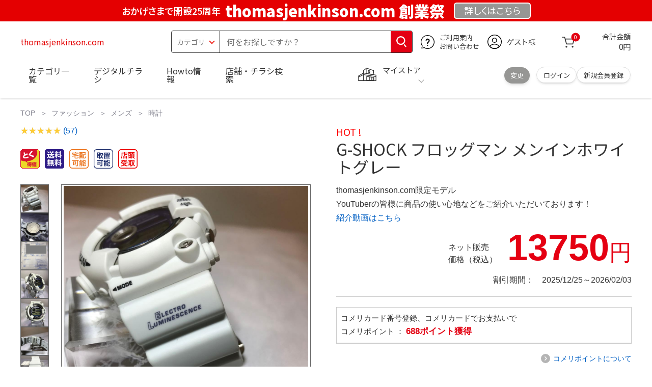

--- FILE ---
content_type: text/html; charset=utf-8
request_url: https://thomasjenkinson.com/author/tsjenkinson/
body_size: 25911
content:
<!DOCTYPE html>
<html data-browse-mode="P" lang="ja" xml="ja" xmlns:og="http://ogp.me/ns#" xmlns:fb="http://ogp.me/ns/fb#" xmlns:mixi="http://mixi-platform.com/ns#">
<head>
    <script async src="https://s.yimg.jp/images/listing/tool/cv/ytag.js"></script>
    <script>
        window.yjDataLayer = window.yjDataLayer || [];
        function ytag() { yjDataLayer.push(arguments); }
        ytag({"type":"ycl_cookie", "config":{"ycl_use_non_cookie_storage":true}});
    </script>
    <meta charset="UTF-8">
    <title>G-SHOCK フロッグマン メンインホワイトグレー</title>
    <link rel="canonical" href="https://thomasjenkinson.com/author/tsjenkinson/">
    <meta name="description" content="G-SHOCK フロッグマン メンインホワイトグレー">
    <meta name="keywords" content="G-SHOCK フロッグマン メンインホワイトグレー">
    <meta name="wwwroot" content="https://thomasjenkinson.com" />
    <meta name="rooturl" content="thomasjenkinson.com" />
    <meta name="shoproot" content="/shop" />

    <!-- Google Tag Manager -->
    
    <script>(function(w,d,s,l,i){w[l]=w[l]||[];w[l].push({'gtm.start':
            new Date().getTime(),event:'gtm.js'});var f=d.getElementsByTagName(s)[0],
        j=d.createElement(s),dl=l!='dataLayer'?'&l='+l:'';j.async=true;j.src=
        'https://www.googletagmanager.com/gtm.js?id='+i+dl;f.parentNode.insertBefore(j,f);
    })(window,document,'script','dataLayer','GTM-WW7TZTK');</script>
    
    <!-- End Google Tag Manager -->









    <link rel="stylesheet" type="text/css" href="https://ajax.googleapis.com/ajax/libs/jqueryui/1.13.1/themes/ui-lightness/jquery-ui.min.css">
    <link rel="stylesheet" type="text/css" href="https://maxcdn.bootstrapcdn.com/font-awesome/4.7.0/css/font-awesome.min.css">
    <link rel="stylesheet" type="text/css" href="//www.komeri.com/css/sys/block_order.css">
    <link rel="stylesheet" href="//www.komeri.com/css/usr/sb_block.css" media="screen and (max-width:767px)">
    <link rel="stylesheet" href="//www.komeri.com/css/usr/sb_block.css" media="screen and (min-width:768px)">
    <script src="https://ajax.googleapis.com/ajax/libs/jquery/3.5.1/jquery.min.js"></script>
    <script src="https://ajax.googleapis.com/ajax/libs/jqueryui/1.13.1/jquery-ui.min.js"></script>
    <script src="//www.komeri.com/lib/jquery.ui.touch-punch.min.js"></script>

    <script src="//www.komeri.com/lib/jquery.balloon.js"></script>
    <script src="//www.komeri.com/lib/goods/jquery.tile.min.js"></script>
    <script src="//www.komeri.com/lib/modernizr-custom.js"></script>
    <script src="//www.komeri.com/lib/lazysizes.min.js"></script>
    <script src="//www.komeri.com/js/sys/msg.js"></script>
    <script src="//www.komeri.com/js/usr/user.js"></script>
    <script src="//www.komeri.com/js/app/disp.js"></script>
    <meta http-equiv="X-UA-Compatible" content="IE=edge">
    <meta name="viewport" content="width=device-width">
    <meta name="format-detection" content="telephone=no">
    <link rel="preconnect" href="https://fonts.googleapis.com">
    <link rel="preconnect" href="https://fonts.gstatic.com" crossorigin>
    <link href="https://fonts.googleapis.com/css2?family=Noto+Sans+JP:wght@400;700&display=swap" rel="stylesheet">
    <link rel="stylesheet" href="//www.komeri.com/css/bita_css/base.css?v=2024082001">
    <link rel="stylesheet" href="//www.komeri.com/css/bita_css/jquery-ui.css">
    <link rel="stylesheet" href="//www.komeri.com/css/bita_css/sliderrange.css">
    <link rel="stylesheet" href="//www.komeri.com/css/bita_css/slick-theme.css">
    <link rel="stylesheet" href="//www.komeri.com/css/bita_css/slick.css">
    <link rel="stylesheet" href="//www.komeri.com/css/bita_css/sp_module.css?v=2024082001" media="screen and (max-width:767px),print">
    <link rel="stylesheet" href="//www.komeri.com/css/bita_css/template_b2.css?v=2024082001">

    <link rel="stylesheet" href="//www.komeri.com/css/sys/user.css?v=2024062702">
    <link rel="stylesheet" href="//www.komeri.com/css/usr/user.css">

    <script src="//www.komeri.com/js/slick.min.js" defer></script>
    <script src="//www.komeri.com/js/drawerCategory.js" defer></script>

    <link rel="icon" href="//www.komeri.com/include_html/common/favicon/favicon.ico" sizes="48x48">
    <link rel="icon" href="//www.komeri.com/include_html/common/favicon/favicon.svg" type="image/svg+xml">
    <link rel="apple-touch-icon" href="//www.komeri.com/include_html/common/favicon/apple-touch-icon.png">



    <script src="//www.komeri.com/js/usr/goods.js"></script>


    <script src="//www.komeri.com/js/sys/goods_ajax_cart.js"></script>
    <script src="//www.komeri.com/js/sys/zetaadd.js" defer></script>

    <script src="//www.komeri.com/js/sys/goods_ajax_bookmark.js"></script>
    <script src="//www.komeri.com/js/sys/goods_ajax_quickview.js"></script>

    <meta property="og:title" content="G-SHOCK フロッグマン メンインホワイトグレー">
    <meta property="og:description" content="G-SHOCK フロッグマン メンインホワイトグレー">
    <meta property="og:site_name" content="thomasjenkinson.com">
    <meta property="og:url" content="https://thomasjenkinson.com/author/tsjenkinson/">
    <meta property="og:image" content="https://static.mercdn.net/item/detail/orig/photos/m81243091760_4.jpg?1685850512">
    <meta property="og:type" content="product">
    <meta name="twitter:card" content="summary" />

    <script type="text/javascript" src="https://dynamic.criteo.com/js/ld/ld.js?a=62571" async="true"></script>
</head>

<body class="page-goods" >
<div class="wrapper">
    <!-- Google Tag Manager (noscript) -->
    <noscript><iframe src="https://www.googletagmanager.com/ns.html?id=GTM-WW7TZTK"
                      height="0" width="0" style="display:none;visibility:hidden"></iframe></noscript>
    <!-- End Google Tag Manager (noscript) -->

    <script type="text/javascript">(function e(){
        var e=document.createElement("script");
        e.type="text/javascript",
            e.async=true,
            e.src="https://komeri.search.zetacx.net/static/zd/zd_register_prd.js";
        var t=document.getElementsByTagName("script")[0];
        t.parentNode.insertBefore(e,t)})();
    </script>
    <script type="text/javascript">
        const zrUserId="";
    </script>

    <div class="header-band  webfont">
        
        <style>
            .header-band {
                background-color: #e40001;
                height: 42px;
                padding: .3em .5em;
                overflow: hidden;
                box-sizing: border-box;
                display: flex;
                flex-wrap: nowrap;
                justify-content: center;
                align-items: center;
                font-size: 30px;
                color: #fff;
                font-variation-settings: "wght" 400;
                font-feature-settings: "palt";
            }

            .header-band--lead {
                /*font-weight: 700;*/
                font-variation-settings: "wght" 900;
                font-feature-settings: "palt";
                color: #fff;
                display: flex;
                align-items: center;
            }

            .header-band--lead img{
                width: 100%;
                height: auto;
                max-width: 35px;
                margin: 0 15px 0 0;
            }
            .header-band--lead img.svg-txt{
                width: 100%;
                height: auto;
                max-width: 100%;
            }
            .header-band--lead__jump {
                font-size: 0.6em;
                font-variation-settings: "wght" 600;
                color: #fff;
                padding-right: 0.5em;
            }
            .header-band--lead--fff {
                /* font-weight: 700; */
                font-variation-settings: "wght" 900;
                font-feature-settings: "palt";
                color: #272989;
                background: #fff;
                padding: 0.2em 0.5em;
                font-size: 0.7em;
                border-radius: 0.3em;
                margin-left: 2em;
            }

            .header-band--lead--link{
                color: #fff;
                background:#969694;
                border-radius: 0.3em;
                border: 2px solid #fff;
                padding: 0.25em 1em 0.35em;
                margin-left: 1em;
                font-size: 0.6em;
                font-variation-settings: "wght" 400;
                font-feature-settings: "palt";
                font-size: 0.6em;
            }
            /*.header-band--lead--link:hover{
            color: #fff;
            border: 2px solid #272989;
            background:#969694;
            font-variation-settings: "wght" 900;
            transition-duration: 500ms;
            }*/
            .header-band--lead__trr {
                -webkit-transform: rotate(15deg);
                transform: rotate(15deg);
                display: inline-block
            }

            .header-band--lead__small {
                font-size: 14px;
                color: #fff;
                align-self: self-end;
                padding-bottom: 2px
            }

            @media screen and (min-width: 768px) {
                .header-band--lead-sp{display: none;}
            }

            @media screen and (max-width: 767px) {
                .header-band--lead-sp{
                    width:100%;
                    max-width: 320px;
                }
                .header-band {
                    display: flex;
                    /*grid-template-columns: 1fr auto;*/
                    /*gap: .75rem;*/
                    place-content: center;
                    font-family: "Noto Sans JP",Sans-Serif;
                    padding: 0 0.5em;
                }
                .header-band--lead img {
                    width: 100%;
                    height: auto;
                    max-height: 40px;
                    margin: 0 2vw 0 0;
                }
                .header-band--lead__small {
                    font-size: 2vw;
                    padding-bottom: 0;
                    align-self: center
                }
                .header-band--lead-pc{
                    display: none;
                }
                .header-band--lead--link {
                    font-size: 13px;
                    /* padding: 0.3em .75em; */
                    margin: 0;
                    /* width: 7em; */
                    text-align: center;
                }
            }
			#spec-area{line-height: 2rem;}
        </style>
        
        <p class="header-band--lead header-band--lead-pc"><span class="header-band--lead__jump">おかげさまで開設25周年</span>thomasjenkinson.com 創業祭</p>
        <p class="header-band--lead header-band--lead-sp"><span class="header-band--lead__jump">thomasjenkinson.com</span></p></p>
        <a href="https://thomasjenkinson.com/?t=91716004" class="header-band--lead--link"><span style="display:inline-block">詳しくは</span><span style="display:inline-block">こちら</span></a> </div>

    <header id="header" class="webfont">
        <div class="header-container webfont">
            <div class="header-logo">
                <a href="javascript:history.back();" class="header-app--btn">
                    <span></span>
                    <span></span>
                </a>
                <div class="hamburger" id="js-hamburger">
                    <span class="hamburger__line hamburger__line--1"></span>
                    <span class="hamburger__line hamburger__line--2"></span>
                    <span class="hamburger__line hamburger__line--3"></span>
                </div>
                <div class="header-logo--img">
                    <a href="https://thomasjenkinson.com" title="thomasjenkinson.com" style="color: #e40001;">
                        thomasjenkinson.com
                    </a>
                </div>
            </div>
            <div class="js-suggest header-search">
                <div class="suggest-wrapper">
                    <form name="category" method="get" action="/shop/goods/search/91716004" id="search_form" class="header-search-form">
                        <input type="hidden" name="search" value="x" />
                        <div class="header-search-container">
					<span class="header-search--s-select">
						<select name="category" id="header-select">
<option value="" selected>カテゴリ</option>
<option class="header-select--heading" value="21">工具</option>
<option value="2101"> 電動工具</option>
<option value="2102"> 電動機械</option>
<option value="2103"> 先端パーツ</option>
<option value="2104"> 作業工具</option>
<option value="2105"> 大工道具</option>
<option value="2109"> 左官道具</option>
<option value="2110"> 工具収納</option>
<option value="2111"> 保安</option>
<option value="2112"> 荷役</option>
<option value="2107"> 計測</option>
<option value="2108"> 研磨・ケミカル</option>
<option class="header-select--heading" value="22">金物・電材</option>
<option value="2203"> 釘・ビス</option>
<option value="2204"> ネジボルト</option>
<option value="2205"> 建具金物</option>
<option value="2206"> 針金・チェーン</option>
<option value="2207"> 補強金具</option>
<option value="2209"> キャスター</option>
<option value="2221"> DIY素材</option>
<option value="2222"> 安全</option>
<option value="2223"> エアコンパーツ</option>
<option value="2224"> 電線</option>
<option value="2225"> 配線部材</option>
<option value="2226"> 配線結束</option>
<option value="2227"> 電設資材</option>
<option value="2228"> 配線パーツ</option>
<option value="2229"> 換気扇</option>
<option class="header-select--heading" value="23">建材・木材・配管材</option>
<option value="2306"> 配管材</option>
<option value="2307"> 水栓</option>
<option value="2308"> 雨ドイ</option>
<option value="2309"> 安全・足場材</option>
<option value="2310"> 屋根・外壁材</option>
<option value="2311"> 構造鋼材</option>
<option value="2322"> ドア窓・建具</option>
<option value="2313"> フェンス・境界資材</option>
<option value="2323"> 換気・煙突</option>
<option value="2331"> 合板</option>
<option value="2332"> 製材</option>
<option value="2324"> 断熱・石膏</option>
<option value="2325"> 内装建材</option>
<option value="2326"> 建具・床材</option>
<option value="2327"> 養生用品</option>
<option value="2328"> ＤＩＹ木材</option>
<option value="2304"> セメント・砂・砂利</option>
<option value="2329"> ブロック</option>
<option value="2305"> 外構資材</option>
<option class="header-select--heading" value="46">塗料・補修剤</option>
<option value="4601"> 塗料</option>
<option value="4602"> 塗装具</option>
<option value="4603"> テープ</option>
<option value="4604"> 補修材</option>
<option value="4605"> コーキング材</option>
<option value="4606"> 接着剤</option>
<option value="4607"> 荷造・包装</option>
<option value="4608"> シート</option>
<option value="4609"> 断熱・結露用品他</option>
<option class="header-select--heading" value="24">エクステリア・住設機器</option>
<option value="2406"> エクステリア</option>
<option value="2401"> キッチン</option>
<option value="2402"> バス・洗面</option>
<option value="2403"> トイレ</option>
<option value="2404"> ガス・石油給湯器</option>
<option value="2405"> エネルギー・電気</option>
<option value="2407"> 内装・建具</option>
<option value="2408"> サッシ・外壁・屋根</option>
<option value="2412"> 表札・ポスト</option>
<option class="header-select--heading" value="27">農業資材・肥料・農薬</option>
<option value="2717"> 水稲資材</option>
<option value="2718"> 畑作果樹畜産資材</option>
<option value="2711"> 農機具</option>
<option value="2704"> 米保管・精米機</option>
<option value="2712"> ハウス資材</option>
<option value="2713"> 支柱（栽培）</option>
<option value="2715"> 防鳥防獣資材</option>
<option value="2719"> 収穫資材</option>
<option value="2714"> 出荷資材</option>
<option value="2720"> 昇降器具・運搬具</option>
<option value="2723"> 農業用農薬</option>
<option value="2724"> 家庭園芸農薬</option>
<option value="2721"> 農業用土</option>
<option value="2706"> 肥料</option>
<option value="2722"> 飼料</option>
<option class="header-select--heading" value="28">ガーデニング・植物</option>
<option value="2813"> ガーデンファニチャー</option>
<option value="2814"> 庭園資材</option>
<option value="2815"> 屋外床材</option>
<option value="2817"> ガーデン装飾</option>
<option value="2816"> 鉢・プランター</option>
<option value="2812"> 用土</option>
<option value="2818"> 育成園芸用品</option>
<option value="2807"> 土農具</option>
<option value="2808"> 刈払機</option>
<option value="2809"> 噴霧器</option>
<option value="2819"> 園芸機器</option>
<option value="2810"> 散水用品</option>
<option value="2811"> 雪かき用品</option>
<option value="2802"> 植物</option>
<option value="2820"> 種</option>
<option value="2821"> 造花</option>
<option class="header-select--heading" value="35">衣料・靴・作業手袋</option>
<option value="3501"> 作業衣料</option>
<option value="3507"> 実用衣料</option>
<option value="3508"> 防寒用品</option>
<option value="3502"> 作業手袋</option>
<option value="3509"> 雨合羽</option>
<option value="3503"> 作業小物</option>
<option value="3511"> 靴下</option>
<option value="3504"> 長靴</option>
<option value="3505"> ワークシューズ</option>
<option value="3506"> 一般靴、小物</option>
<option value="3512"> 傘</option>
<option class="header-select--heading" value="26">インテリア・家具・収納</option>
<option value="2601"> ホームデコ</option>
<option value="2602"> カーペット・室内敷物</option>
<option value="2616"> 屋内床材</option>
<option value="2603"> カーテン・ブラインド</option>
<option value="2604"> 座布団・クッション</option>
<option value="2605"> ベッド・寝具</option>
<option value="2617"> こたつ用品</option>
<option value="2613"> 衣類収納用品</option>
<option value="2618"> 多目的収納用品</option>
<option value="2619"> 空間収納</option>
<option value="2620"> リビング家具</option>
<option value="2621"> 玄関家具</option>
<option value="2626"> キッチン・ダイニング家具</option>
<option value="2622"> 室内補助用品</option>
<option value="2628"> 神棚・神具</option>
<option value="2625"> スリッパ</option>
<option value="2614"> スーツケース・バック</option>
<option value="2624"> 掛・置時計</option>
<option value="2623"> 腕時計</option>
<option class="header-select--heading" value="33">家電・照明</option>
<option value="3325"> エアコン・空調機器</option>
<option value="3304"> 冷房用品</option>
<option value="3323"> 暖房用品</option>
<option value="3303"> その他暖房用品</option>
<option value="3320"> 家事家電</option>
<option value="3316"> 調理家電</option>
<option value="3315"> コンロ・ガス器具用品</option>
<option value="3318"> ＡＶ機器</option>
<option value="3317"> 理美容・健康</option>
<option value="3306"> 電線・延長コード</option>
<option value="3308"> アンテナパーツ</option>
<option value="3311"> 照明器具</option>
<option value="3313"> 電球・蛍光灯</option>
<option value="3314"> 乾電池</option>
<option value="3322"> ネットワーク機器</option>
<option value="3309"> 防犯・セキュリティ</option>
<option value="3321"> 防災</option>
<option value="3324"> カメラ</option>
<option value="34">レジャー・自転車・カー用品</option>
<option value="3401"> 洗車用品</option>
<option value="3421"> ワックスケミカル</option>
<option value="3403"> オイル・添加剤</option>
<option value="3404"> バッテリー・電装・バルブ</option>
<option value="3405"> 車内用品・車外用品</option>
<option value="3406"> 車内小物</option>
<option value="3422"> カーエレクトロ二クス</option>
<option value="3408"> 保安・補修</option>
<option value="3409"> タイヤ・タイヤ関連</option>
<option value="3410"> バイク用品</option>
<option value="3411"> キャンプ・アウトドア用品</option>
<option value="3412"> 海水浴用品</option>
<option value="3413"> スポーツ用品</option>
<option value="3414"> 健康トレーニング</option>
<option value="3415"> 釣具</option>
<option value="3416"> 自転車</option>
<option value="3418"> 自転車用品</option>
<option value="3419"> 玩具</option>
<option value="3420"> シーズン玩具</option>
<option class="header-select--heading" value="29">ペット用品</option>
<option value="2901"> 犬フード</option>
<option value="2910"> 犬用品</option>
<option value="2902"> 猫フード</option>
<option value="2911"> 猫用品</option>
<option value="2912"> 小動物</option>
<option value="2913"> 鳥・昆虫</option>
<option value="2914"> 魚・爬虫類フード</option>
<option value="2915"> 魚・爬虫類用品</option>
<option class="header-select--heading" value="30">家庭用品・日用品</option>
<option value="3001"> 掃除用具</option>
<option value="3002"> 掃除容器</option>
<option value="3003"> 洗濯用品</option>
<option value="3004"> バス用品</option>
<option value="3005"> タオル</option>
<option value="3006"> トイレ用品</option>
<option value="3019"> 収納用品・収納保護用品</option>
<option value="3010"> 住居洗剤</option>
<option value="3011"> 洗濯洗剤</option>
<option value="3012"> 台所用品</option>
<option value="3014"> 芳香剤・消臭剤</option>
<option value="3015"> 防虫剤・除湿剤</option>
<option value="3016"> 殺虫剤</option>
<option value="3013"> 紙</option>
<option value="3017"> カイロ</option>
<option value="3018"> ローソク・線香・仏具</option>
<option value="3008"> サンダル</option>
<option class="header-select--heading" value="31">キッチン用品</option>
<option value="3101"> 調理器具</option>
<option value="3102"> 調理用品</option>
<option value="3103"> 箸・食器</option>
<option value="3104"> 卓上・保存用品</option>
<option value="3105"> 流し用品</option>
<option value="3111"> ポット・行楽用品</option>
<option value="3108"> ポリ袋・キッチンガード</option>
<option value="3109"> 割箸・紙皿・紙コップ他消耗品</option>
<option value="3110"> テーブルクロス</option>
<option class="header-select--heading" value="32">ヘルス＆ビューティー</option>
<option value="3201"> シャンプー・石鹸・入浴剤</option>
<option value="3203"> オーラルケア用品</option>
<option value="3204"> 化粧品・化粧小物</option>
<option value="3214"> ヘルスケア</option>
<option value="3207"> ベビー用品</option>
<option value="3215"> 美粧用品</option>
<option value="3208"> 手芸・和洋裁</option>
<option value="3209"> シニアケア</option>
<option value="3216"> 介護用品</option>
<option value="3211"> 香水</option>
<option value="3212"> 郵便関係</option>
<option value="3217"> 老眼鏡・メガネ</option>
<option class="header-select--heading" value="37">文具・事務用品</option>
<option value="3701"> 事務用品</option>
<option value="3702"> ＯＡ用品</option>
<option value="3720"> パソコン用品</option>
<option value="3703"> 事務機器・店舗用品</option>
<option value="3704"> オフィス家具・収納</option>
<option value="3705"> ファイル</option>
<option value="3721"> ノート・伝票・封筒</option>
<option value="3722"> 慶弔・賞状用品</option>
<option value="3708"> 筆記・学童用品</option>
<option value="3723"> ルーペ・拡大鏡</option>
<option value="3717"> 喫煙具</option>
<option value="3719"> ＤＩＹ書籍</option>
<option class="header-select--heading" value="36">食品</option>
<option value="3601"> 菓子</option>
<option value="3602"> 飲料</option>
<option value="3603"> 米</option>
<option value="3604"> 加工食品</option>
<option value="3606"> 食品ギフト・その他ギフト</option>
<option value="3605"> 餅・正月用品</option>
<option class="header-select--heading" value="45">産直</option>
<option value="4506"> 野菜</option>
<option value="4501"> くだもの</option>
<option value="4502"> お米</option>
<option value="4503"> 加工品</option>
<option value="4504"> お菓子</option>
</select>
					</span>
                            <span class="header-search--input">
					<input type="text" value="" maxlength="100" placeholder="何をお探しですか？" list="example" class="s-suggest js-suggest-search" name="keyword" data-suggest-submit="on" autocomplete="off">
					</span>
                        </div>
                        <span class="header-search--input-btn">
					<input type="image" src="//www.komeri.com/img/head_icon_search.svg" alt="検索">
					</span>
                    </form>
                </div>
            </div>
            <div class="header-contact">
                <a href="https://thomasjenkinson.com/products/91716004">
                    <img src="//www.komeri.com/img/head_icon_inquiry.svg" alt="ご利用案内とお問い合わせ" width="27" height="27">
                    <p class="pc-only">ご利用案内
                        <br>お問い合わせ
                    </p>
                </a>
            </div>
            <div class="header-usr">
		<span class="header-usr--icon">
		  <a href="https://thomasjenkinson.com/91716004.phtml">
			<img src="//www.komeri.com/img/header_usr.svg" alt="アカウント" width="28" height="28">
		  </a>
		</span>
                <span class="header-usr--name js-user-name">
          ゲスト様
		</span>
            </div>
            <div class="header-cart">
                <div class="header-cart--icon">
                    <a href="https://thomasjenkinson.com/91716004.shtml" rel="nofollow">
                        <img src="//www.komeri.com/img/head_icon_cart.svg" alt="カート" width="25" height="25">
                        <span class="header-cart--bag js-cart-count">0</span>
                    </a>
                </div>
                <div class="header-cart--count">
                    <span class="header-cart--count-txt">合計金額</span>
                    <span class="header-cart--total-count price" id="js-price">0円</span>
                </div>
            </div>
            <div class="header-store js-mystore-area">
		<span class="header-store--icon">
		  <img src="//www.komeri.com/img/header_mystore.svg" alt="マイストア" width="36" height="26">
		</span>
                <p class="header-store--dt">
                    <span class="header-store--dt__head">マイストア</span>
                    <span class="header-store--dt-cont">
			<span class="header-store--dt-name js-mystore-area--name"></span>
			<span class="header-store--dt-time js-mystore-area--time"></span>
			<span class="header-store--dt-btn__change">
			<a class="js-mystore-area--change js-mystore-area--change" href="https://thomasjenkinson.com/detail/91716004">変更</a>
			</span>
		  </span>
                </p>
                <p class="pc-only header-store--login">
        <span>
        <a href="https://thomasjenkinson.com/shopping/91716004">
         ログイン
        </a>
        </span>
                    <span>
        <a href="https://thomasjenkinson.com/outlet/91716004.htm" rel="nofollow">
        新規会員登録
        </a>
        </span>
                </p>
            </div>
            <nav class="header-nav">
                <ul class="header-nav--list">
                    <li class="sp-only header-nav--head">ようこそ
                        <span>ゲスト様</span>
                    </li>
                    <li class="sp-only">
                        <a href="https://thomasjenkinson.com/shop/administrate/amused91716004.html">ログイン</a>
                    </li>
                    <li class="drawerCategory pc-only">
                        <a href="https://thomasjenkinson.com/?shopping/exciting/91716004.html">カテゴリ一覧</a>
                    </li>
                    <li class="sp-only">
                        <a href="https://thomasjenkinson.com/content.php?v=91716004">カテゴリ一覧</a>
                    </li>
                    <li>
                        <a href="https://thomasjenkinson.com/shop/pg/91716004/">デジタルチラシ</a>
                    </li>
                    <li>
                        <a href="https://thomasjenkinson.com/product/91716004?srsltid=AfmBOorYiAJg0Lbejib4_PljIhnedxKIEqQOvnrv4kAZHhF1B2wlCUu7">Howto情報</a>
                    </li>
                    <li>
                        <a href="https://thomasjenkinson.com/sell/dm/card/dmrp/91716004">店舗・チラシ検索</a>
                    </li>
                    <li class="sp-only">
                        <a href="https://thomasjenkinson.com/items/91716004.html?srsltid=AfmBOoxpaklWucksfBqBTcxETEJDWXnPXrH4dana56fGhNelgy6M">灯油宅配</a>
                    </li>
                    <li class="sp-only"><a href="https://thomasjenkinson.com/shop/commodity/SUASD/GREW91716004/?srsltid=AfmBOooH9nZnxdVROzpvaWoLykAi2WkI8ZDGa9-8ILVldtiodCMvsE-A">電動工具・機械レンタル</a></li>
                </ul>
                <div class="menu-category-list">
                    <ul>
                        <li class="depth1">
                            <div class="depth1-nm"> <span class="lnk1 mgr05"> <a href="https://thomasjenkinson.com/shops/product/917115992.html">工具</a> </span> </div>
                            <div class="depth1-lower" data-depth="2">
                                <ul>
                                    <li class="depth2">
                                        <div class="depth2-nm"> <span class="lnk2 mgr05"> <a href="https://thomasjenkinson.com/shops/product/917119990.html">電動工具</a> </span> </div>
                                    </li>
                                    <li class="depth2">
                                        <div class="depth2-nm"> <span class="lnk2 mgr05"> <a href="https://thomasjenkinson.com/shops/product/917123988.html">電動機械</a> </span> </div>
                                    </li>
                                    <li class="depth2">
                                        <div class="depth2-nm"> <span class="lnk2 mgr05"> <a href="https://thomasjenkinson.com/shops/product/917127986.html">先端パーツ</a> </span> </div>
                                    </li>
                                    <li class="depth2">
                                        <div class="depth2-nm"> <span class="lnk2 mgr05"> <a href="https://thomasjenkinson.com/shops/product/917131984.html">作業工具</a> </span> </div>
                                    </li>
                                    <li class="depth2">
                                        <div class="depth2-nm"> <span class="lnk2 mgr05"> <a href="https://thomasjenkinson.com/shops/product/917135982.html">大工道具</a> </span> </div>
                                    </li>
                                    <li class="depth2">
                                        <div class="depth2-nm"> <span class="lnk2 mgr05"> <a href="https://thomasjenkinson.com/shops/product/917139980.html">左官道具</a> </span> </div>
                                    </li>
                                    <li class="depth2">
                                        <div class="depth2-nm"> <span class="lnk2 mgr05"> <a href="https://thomasjenkinson.com/shops/product/917143978.html">工具収納</a> </span> </div>
                                    </li>
                                    <li class="depth2">
                                        <div class="depth2-nm"> <span class="lnk2 mgr05"> <a href="https://thomasjenkinson.com/shops/product/917147976.html">保安</a> </span> </div>
                                    </li>
                                    <li class="depth2">
                                        <div class="depth2-nm"> <span class="lnk2 mgr05"> <a href="https://thomasjenkinson.com/shops/product/917151974.html">荷役</a> </span> </div>
                                    </li>
                                    <li class="depth2">
                                        <div class="depth2-nm"> <span class="lnk2 mgr05"> <a href="https://thomasjenkinson.com/shops/product/917155972.html">計測</a> </span> </div>
                                    </li>
                                    <li class="depth2">
                                        <div class="depth2-nm"> <span class="lnk2 mgr05"> <a href="https://thomasjenkinson.com/shops/product/917159970.html">研磨・ケミカル</a> </span> </div>
                                    </li>
                                </ul>
                            </div>
                        </li>
                        <li class="depth1">
                            <div class="depth1-nm"> <span class="lnk1 mgr05"> <a href="https://thomasjenkinson.com/shops/product/917163968.html">金物・電材</a> </span> </div>
                            <div class="depth1-lower" data-depth="2">
                                <ul>
                                    <li class="depth2">
                                        <div class="depth2-nm"> <span class="lnk2 mgr05"> <a href="https://thomasjenkinson.com/shops/product/917167966.html">釘・ビス</a> </span> </div>
                                    </li>
                                    <li class="depth2">
                                        <div class="depth2-nm"> <span class="lnk2 mgr05"> <a href="https://thomasjenkinson.com/shops/product/917171964.html">ネジボルト</a> </span> </div>
                                    </li>
                                    <li class="depth2">
                                        <div class="depth2-nm"> <span class="lnk2 mgr05"> <a href="https://thomasjenkinson.com/shops/product/917175962.html">建具金物</a> </span> </div>
                                    </li>
                                    <li class="depth2">
                                        <div class="depth2-nm"> <span class="lnk2 mgr05"> <a href="https://thomasjenkinson.com/shops/product/917179960.html">針金・チェーン</a> </span> </div>
                                    </li>
                                    <li class="depth2">
                                        <div class="depth2-nm"> <span class="lnk2 mgr05"> <a href="https://thomasjenkinson.com/shops/product/917183958.html">補強金具</a> </span> </div>
                                    </li>
                                    <li class="depth2">
                                        <div class="depth2-nm"> <span class="lnk2 mgr05"> <a href="https://thomasjenkinson.com/shops/product/917187956.html">キャスター</a> </span> </div>
                                    </li>
                                    <li class="depth2">
                                        <div class="depth2-nm"> <span class="lnk2 mgr05"> <a href="https://thomasjenkinson.com/shops/product/917191954.html">DIY素材</a> </span> </div>
                                    </li>
                                    <li class="depth2">
                                        <div class="depth2-nm"> <span class="lnk2 mgr05"> <a href="https://thomasjenkinson.com/shops/product/917195952.html">安全</a> </span> </div>
                                    </li>
                                    <li class="depth2">
                                        <div class="depth2-nm"> <span class="lnk2 mgr05"> <a href="https://thomasjenkinson.com/shops/product/917199950.html">エアコンパーツ</a> </span> </div>
                                    </li>
                                    <li class="depth2">
                                        <div class="depth2-nm"> <span class="lnk2 mgr05"> <a href="https://thomasjenkinson.com/shops/product/9171103948.html">電線</a> </span> </div>
                                    </li>
                                    <li class="depth2">
                                        <div class="depth2-nm"> <span class="lnk2 mgr05"> <a href="https://thomasjenkinson.com/shops/product/9171107946.html">配線部材</a> </span> </div>
                                    </li>
                                    <li class="depth2">
                                        <div class="depth2-nm"> <span class="lnk2 mgr05"> <a href="https://thomasjenkinson.com/shops/product/9171111944.html">配線結束</a> </span> </div>
                                    </li>
                                    <li class="depth2">
                                        <div class="depth2-nm"> <span class="lnk2 mgr05"> <a href="https://thomasjenkinson.com/shops/product/9172907546.html">電設資材</a> </span> </div>
                                    </li>
                                    <li class="depth2">
                                        <div class="depth2-nm"> <span class="lnk2 mgr05"> <a href="https://thomasjenkinson.com/shops/product/9171115942.html">配線パーツ</a> </span> </div>
                                    </li>
                                    <li class="depth2">
                                        <div class="depth2-nm"> <span class="lnk2 mgr05"> <a href="https://thomasjenkinson.com/shops/product/9171119940.html">換気扇</a> </span> </div>
                                    </li>
                                </ul>
                            </div>
                        </li>
                        <li class="depth1">
                            <div class="depth1-nm"> <span class="lnk1 mgr05"> <a href="https://thomasjenkinson.com/shops/product/9171155922.html">建材・木材・配管材</a> </span> </div>
                            <div class="depth1-lower" data-depth="2">
                                <ul>
                                    <li class="depth2">
                                        <div class="depth2-nm"> <span class="lnk2 mgr05"> <a href="https://thomasjenkinson.com/shops/product/9171123938.html">配管材</a> </span> </div>
                                    </li>
                                    <li class="depth2">
                                        <div class="depth2-nm"> <span class="lnk2 mgr05"> <a href="https://thomasjenkinson.com/shops/product/9171127936.html">水栓</a> </span> </div>
                                    </li>
                                    <li class="depth2">
                                        <div class="depth2-nm"> <span class="lnk2 mgr05"> <a href="https://thomasjenkinson.com/shops/product/9171131934.html">雨ドイ</a> </span> </div>
                                    </li>
                                    <li class="depth2">
                                        <div class="depth2-nm"> <span class="lnk2 mgr05"> <a href="https://thomasjenkinson.com/shops/product/9171135932.html">安全・足場材</a> </span> </div>
                                    </li>
                                    <li class="depth2">
                                        <div class="depth2-nm"> <span class="lnk2 mgr05"> <a href="https://thomasjenkinson.com/shops/product/9171139930.html">屋根・外壁材</a> </span> </div>
                                    </li>
                                    <li class="depth2">
                                        <div class="depth2-nm"> <span class="lnk2 mgr05"> <a href="https://thomasjenkinson.com/shops/product/9171143928.html">構造鋼材</a> </span> </div>
                                    </li>
                                    <li class="depth2">
                                        <div class="depth2-nm"> <span class="lnk2 mgr05"> <a href="https://thomasjenkinson.com/shops/product/9171147926.html">ドア窓・建具</a> </span> </div>
                                    </li>
                                    <li class="depth2">
                                        <div class="depth2-nm"> <span class="lnk2 mgr05"> <a href="https://thomasjenkinson.com/shops/product/9171151924.html">フェンス・境界資材</a> </span> </div>
                                    </li>
                                    <li class="depth2">
                                        <div class="depth2-nm"> <span class="lnk2 mgr05"> <a href="https://thomasjenkinson.com/shops/product/9171159920.html">換気・煙突</a> </span> </div>
                                    </li>
                                    <li class="depth2">
                                        <div class="depth2-nm"> <span class="lnk2 mgr05"> <a href="https://thomasjenkinson.com/shops/product/9171163918.html">合板</a> </span> </div>
                                    </li>
                                    <li class="depth2">
                                        <div class="depth2-nm"> <span class="lnk2 mgr05"> <a href="https://thomasjenkinson.com/shops/product/9171167916.html">製材</a> </span> </div>
                                    </li>
                                    <li class="depth2">
                                        <div class="depth2-nm"> <span class="lnk2 mgr05"> <a href="https://thomasjenkinson.com/shops/product/9171171914.html">断熱・石膏</a> </span> </div>
                                    </li>
                                    <li class="depth2">
                                        <div class="depth2-nm"> <span class="lnk2 mgr05"> <a href="https://thomasjenkinson.com/shops/product/9171175912.html">内装建材</a> </span> </div>
                                    </li>
                                    <li class="depth2">
                                        <div class="depth2-nm"> <span class="lnk2 mgr05"> <a href="https://thomasjenkinson.com/shops/product/9171179910.html">建具・床材</a> </span> </div>
                                    </li>
                                    <li class="depth2">
                                        <div class="depth2-nm"> <span class="lnk2 mgr05"> <a href="https://thomasjenkinson.com/shops/product/9171183908.html">養生用品</a> </span> </div>
                                    </li>
                                    <li class="depth2">
                                        <div class="depth2-nm"> <span class="lnk2 mgr05"> <a href="https://thomasjenkinson.com/shops/product/9171187906.html">ＤＩＹ木材</a> </span> </div>
                                    </li>
                                    <li class="depth2">
                                        <div class="depth2-nm"> <span class="lnk2 mgr05"> <a href="https://thomasjenkinson.com/shops/product/9171191904.html">セメント・砂・砂利</a> </span> </div>
                                    </li>
                                    <li class="depth2">
                                        <div class="depth2-nm"> <span class="lnk2 mgr05"> <a href="https://thomasjenkinson.com/shops/product/9171195902.html">ブロック</a> </span> </div>
                                    </li>
                                    <li class="depth2">
                                        <div class="depth2-nm"> <span class="lnk2 mgr05"> <a href="https://thomasjenkinson.com/shops/product/9171199900.html">外構資材</a> </span> </div>
                                    </li>
                                </ul>
                            </div>
                        </li>
                        <li class="depth1">
                            <div class="depth1-nm"> <span class="lnk1 mgr05"> <a href="https://thomasjenkinson.com/shops/product/9171203898.html">塗料・補修剤</a> </span> </div>
                            <div class="depth1-lower" data-depth="2">
                                <ul>
                                    <li class="depth2">
                                        <div class="depth2-nm"> <span class="lnk2 mgr05"> <a href="https://thomasjenkinson.com/shops/product/9171207896.html">塗料</a> </span> </div>
                                    </li>
                                    <li class="depth2">
                                        <div class="depth2-nm"> <span class="lnk2 mgr05"> <a href="https://thomasjenkinson.com/shops/product/9171211894.html">塗装具</a> </span> </div>
                                    </li>
                                    <li class="depth2">
                                        <div class="depth2-nm"> <span class="lnk2 mgr05"> <a href="https://thomasjenkinson.com/shops/product/9171215892.html">テープ</a> </span> </div>
                                    </li>
                                    <li class="depth2">
                                        <div class="depth2-nm"> <span class="lnk2 mgr05"> <a href="https://thomasjenkinson.com/shops/product/9171219890.html">補修材</a> </span> </div>
                                    </li>
                                    <li class="depth2">
                                        <div class="depth2-nm"> <span class="lnk2 mgr05"> <a href="https://thomasjenkinson.com/shops/product/9171223888.html">コーキング材</a> </span> </div>
                                    </li>
                                    <li class="depth2">
                                        <div class="depth2-nm"> <span class="lnk2 mgr05"> <a href="https://thomasjenkinson.com/shops/product/9171227886.html">接着剤</a> </span> </div>
                                    </li>
                                    <li class="depth2">
                                        <div class="depth2-nm"> <span class="lnk2 mgr05"> <a href="https://thomasjenkinson.com/shops/product/9171231884.html">荷造・包装</a> </span> </div>
                                    </li>
                                    <li class="depth2">
                                        <div class="depth2-nm"> <span class="lnk2 mgr05"> <a href="https://thomasjenkinson.com/shops/product/9171235882.html">シート</a> </span> </div>
                                    </li>
                                    <li class="depth2">
                                        <div class="depth2-nm"> <span class="lnk2 mgr05"> <a href="https://thomasjenkinson.com/shops/product/9171239880.html">断熱・結露用品他</a> </span> </div>
                                    </li>
                                </ul>
                            </div>
                        </li>
                        <li class="depth1">
                            <div class="depth1-nm"> <span class="lnk1 mgr05"> <a href="https://thomasjenkinson.com/shops/product/9171243878.html">エクステリア・住設機器</a> </span> </div>
                            <div class="depth1-lower" data-depth="2">
                                <ul>
                                    <li class="depth2">
                                        <div class="depth2-nm"> <span class="lnk2 mgr05"> <a href="https://thomasjenkinson.com/shops/product/9171247876.html">エクステリア</a> </span> </div>
                                    </li>
                                    <li class="depth2">
                                        <div class="depth2-nm"> <span class="lnk2 mgr05"> <a href="https://thomasjenkinson.com/shops/product/9171251874.html">キッチン</a> </span> </div>
                                    </li>
                                    <li class="depth2">
                                        <div class="depth2-nm"> <span class="lnk2 mgr05"> <a href="https://thomasjenkinson.com/shops/product/9171255872.html">バス・洗面</a> </span> </div>
                                    </li>
                                    <li class="depth2">
                                        <div class="depth2-nm"> <span class="lnk2 mgr05"> <a href="https://thomasjenkinson.com/shops/product/9171259870.html">トイレ</a> </span> </div>
                                    </li>
                                    <li class="depth2">
                                        <div class="depth2-nm"> <span class="lnk2 mgr05"> <a href="https://thomasjenkinson.com/shops/product/9171263868.html">ガス・石油給湯器</a> </span> </div>
                                    </li>
                                    <li class="depth2">
                                        <div class="depth2-nm"> <span class="lnk2 mgr05"> <a href="https://thomasjenkinson.com/shops/product/9171267866.html">エネルギー・電気</a> </span> </div>
                                    </li>
                                    <li class="depth2">
                                        <div class="depth2-nm"> <span class="lnk2 mgr05"> <a href="https://thomasjenkinson.com/shops/product/9171271864.html">サッシ・外壁・屋根</a> </span> </div>
                                    </li>
                                    <li class="depth2">
                                        <div class="depth2-nm"> <span class="lnk2 mgr05"> <a href="https://thomasjenkinson.com/shops/product/9171275862.html">表札・ポスト</a> </span> </div>
                                    </li>
                                    <li class="depth2">
                                        <div class="depth2-nm"> <span class="lnk2 mgr05"> <a href="https://thomasjenkinson.com/shops/product/9171279860.html">内装・建具</a> </span> </div>
                                    </li>
                                </ul>
                            </div>
                        </li>
                        <li class="depth1">
                            <div class="depth1-nm"> <span class="lnk1 mgr05"> <a href="https://thomasjenkinson.com/shops/product/9171283858.html">農業資材・肥料・農薬</a> </span> </div>
                            <div class="depth1-lower" data-depth="2">
                                <ul>
                                    <li class="depth2">
                                        <div class="depth2-nm"> <span class="lnk2 mgr05"> <a href="https://thomasjenkinson.com/shops/product/9171287856.html">水稲資材</a> </span> </div>
                                    </li>
                                    <li class="depth2">
                                        <div class="depth2-nm"> <span class="lnk2 mgr05"> <a href="https://thomasjenkinson.com/shops/product/9171291854.html">畑作果樹畜産資材</a> </span> </div>
                                    </li>
                                    <li class="depth2">
                                        <div class="depth2-nm"> <span class="lnk2 mgr05"> <a href="https://thomasjenkinson.com/shops/product/9171295852.html">農機具</a> </span> </div>
                                    </li>
                                    <li class="depth2">
                                        <div class="depth2-nm"> <span class="lnk2 mgr05"> <a href="https://thomasjenkinson.com/shops/product/9171299850.html">米保管・精米機</a> </span> </div>
                                    </li>
                                    <li class="depth2">
                                        <div class="depth2-nm"> <span class="lnk2 mgr05"> <a href="https://thomasjenkinson.com/shops/product/9171303848.html">ハウス資材</a> </span> </div>
                                    </li>
                                    <li class="depth2">
                                        <div class="depth2-nm"> <span class="lnk2 mgr05"> <a href="https://thomasjenkinson.com/shops/product/9171307846.html">支柱（栽培）</a> </span> </div>
                                    </li>
                                    <li class="depth2">
                                        <div class="depth2-nm"> <span class="lnk2 mgr05"> <a href="https://thomasjenkinson.com/shops/product/9171311844.html">防鳥防獣資材</a> </span> </div>
                                    </li>
                                    <li class="depth2">
                                        <div class="depth2-nm"> <span class="lnk2 mgr05"> <a href="https://thomasjenkinson.com/shops/product/9171315842.html">収穫資材</a> </span> </div>
                                    </li>
                                    <li class="depth2">
                                        <div class="depth2-nm"> <span class="lnk2 mgr05"> <a href="https://thomasjenkinson.com/shops/product/9171319840.html">出荷資材</a> </span> </div>
                                    </li>
                                    <li class="depth2">
                                        <div class="depth2-nm"> <span class="lnk2 mgr05"> <a href="https://thomasjenkinson.com/shops/product/9171323838.html">昇降器具・運搬具</a> </span> </div>
                                    </li>
                                    <li class="depth2">
                                        <div class="depth2-nm"> <span class="lnk2 mgr05"> <a href="https://thomasjenkinson.com/shops/product/9171327836.html">農業用農薬</a> </span> </div>
                                    </li>
                                    <li class="depth2">
                                        <div class="depth2-nm"> <span class="lnk2 mgr05"> <a href="https://thomasjenkinson.com/shops/product/9171331834.html">家庭園芸農薬</a> </span> </div>
                                    </li>
                                    <li class="depth2">
                                        <div class="depth2-nm"> <span class="lnk2 mgr05"> <a href="https://thomasjenkinson.com/shops/product/9171335832.html">農業用土</a> </span> </div>
                                    </li>
                                    <li class="depth2">
                                        <div class="depth2-nm"> <span class="lnk2 mgr05"> <a href="https://thomasjenkinson.com/shops/product/9171339830.html">肥料</a> </span> </div>
                                    </li>
                                    <li class="depth2">
                                        <div class="depth2-nm"> <span class="lnk2 mgr05"> <a href="https://thomasjenkinson.com/shops/product/9171343828.html">飼料</a> </span> </div>
                                    </li>
                                </ul>
                            </div>
                        </li>
                        <li class="depth1">
                            <div class="depth1-nm"> <span class="lnk1 mgr05"> <a href="https://thomasjenkinson.com/shops/product/9171347826.html">ガーデニング・植物</a> </span> </div>
                            <div class="depth1-lower" data-depth="2">
                                <ul>
                                    <li class="depth2">
                                        <div class="depth2-nm"> <span class="lnk2 mgr05"> <a href="https://thomasjenkinson.com/shops/product/9171351824.html">ガーデンファニチャー</a> </span> </div>
                                    </li>
                                    <li class="depth2">
                                        <div class="depth2-nm"> <span class="lnk2 mgr05"> <a href="https://thomasjenkinson.com/shops/product/9171355822.html">庭園資材</a> </span> </div>
                                    </li>
                                    <li class="depth2">
                                        <div class="depth2-nm"> <span class="lnk2 mgr05"> <a href="https://thomasjenkinson.com/shops/product/9171359820.html">屋外床材</a> </span> </div>
                                    </li>
                                    <li class="depth2">
                                        <div class="depth2-nm"> <span class="lnk2 mgr05"> <a href="https://thomasjenkinson.com/shops/product/9171363818.html">ガーデン装飾</a> </span> </div>
                                    </li>
                                    <li class="depth2">
                                        <div class="depth2-nm"> <span class="lnk2 mgr05"> <a href="https://thomasjenkinson.com/shops/product/9171367816.html">鉢・プランター</a> </span> </div>
                                    </li>
                                    <li class="depth2">
                                        <div class="depth2-nm"> <span class="lnk2 mgr05"> <a href="https://thomasjenkinson.com/shops/product/9171371814.html">用土</a> </span> </div>
                                    </li>
                                    <li class="depth2">
                                        <div class="depth2-nm"> <span class="lnk2 mgr05"> <a href="https://thomasjenkinson.com/shops/product/9171375812.html">育成園芸用品</a> </span> </div>
                                    </li>
                                    <li class="depth2">
                                        <div class="depth2-nm"> <span class="lnk2 mgr05"> <a href="https://thomasjenkinson.com/shops/product/9171379810.html">土農具</a> </span> </div>
                                    </li>
                                    <li class="depth2">
                                        <div class="depth2-nm"> <span class="lnk2 mgr05"> <a href="https://thomasjenkinson.com/shops/product/9171383808.html">刈払機</a> </span> </div>
                                    </li>
                                    <li class="depth2">
                                        <div class="depth2-nm"> <span class="lnk2 mgr05"> <a href="https://thomasjenkinson.com/shops/product/9171387806.html">噴霧器</a> </span> </div>
                                    </li>
                                    <li class="depth2">
                                        <div class="depth2-nm"> <span class="lnk2 mgr05"> <a href="https://thomasjenkinson.com/shops/product/9171391804.html">園芸機器</a> </span> </div>
                                    </li>
                                    <li class="depth2">
                                        <div class="depth2-nm"> <span class="lnk2 mgr05"> <a href="https://thomasjenkinson.com/shops/product/9171395802.html">散水用品</a> </span> </div>
                                    </li>
                                    <li class="depth2">
                                        <div class="depth2-nm"> <span class="lnk2 mgr05"> <a href="https://thomasjenkinson.com/shops/product/9171399800.html">雪かき用品</a> </span> </div>
                                    </li>
                                    <li class="depth2">
                                        <div class="depth2-nm"> <span class="lnk2 mgr05"> <a href="https://thomasjenkinson.com/shops/product/9171403798.html">植物</a> </span> </div>
                                    </li>
                                    <li class="depth2">
                                        <div class="depth2-nm"> <span class="lnk2 mgr05"> <a href="https://thomasjenkinson.com/shops/product/9171407796.html">種</a> </span> </div>
                                    </li>
                                    <li class="depth2">
                                        <div class="depth2-nm"> <span class="lnk2 mgr05"> <a href="https://thomasjenkinson.com/shops/product/9171411794.html">造花</a> </span> </div>
                                    </li>
                                </ul>
                            </div>
                        </li>
                        <li class="depth1">
                            <div class="depth1-nm"> <span class="lnk1 mgr05"> <a href="https://thomasjenkinson.com/shops/product/9171415792.html">衣料・靴・作業手袋</a> </span> </div>
                            <div class="depth1-lower" data-depth="2">
                                <ul>
                                    <li class="depth2">
                                        <div class="depth2-nm"> <span class="lnk2 mgr05"> <a href="https://thomasjenkinson.com/shops/product/9171419790.html">作業衣料</a> </span> </div>
                                    </li>
                                    <li class="depth2">
                                        <div class="depth2-nm"> <span class="lnk2 mgr05"> <a href="https://thomasjenkinson.com/shops/product/9171423788.html">実用衣料</a> </span> </div>
                                    </li>
                                    <li class="depth2">
                                        <div class="depth2-nm"> <span class="lnk2 mgr05"> <a href="https://thomasjenkinson.com/shops/product/9171427786.html">防寒用品</a> </span> </div>
                                    </li>
                                    <li class="depth2">
                                        <div class="depth2-nm"> <span class="lnk2 mgr05"> <a href="https://thomasjenkinson.com/shops/product/9171431784.html">作業手袋</a> </span> </div>
                                    </li>
                                    <li class="depth2">
                                        <div class="depth2-nm"> <span class="lnk2 mgr05"> <a href="https://thomasjenkinson.com/shops/product/9171435782.html">雨合羽</a> </span> </div>
                                    </li>
                                    <li class="depth2">
                                        <div class="depth2-nm"> <span class="lnk2 mgr05"> <a href="https://thomasjenkinson.com/shops/product/9171439780.html">作業小物</a> </span> </div>
                                    </li>
                                    <li class="depth2">
                                        <div class="depth2-nm"> <span class="lnk2 mgr05"> <a href="https://thomasjenkinson.com/shops/product/9171443778.html">靴下</a> </span> </div>
                                    </li>
                                    <li class="depth2">
                                        <div class="depth2-nm"> <span class="lnk2 mgr05"> <a href="https://thomasjenkinson.com/shops/product/9171447776.html">長靴</a> </span> </div>
                                    </li>
                                    <li class="depth2">
                                        <div class="depth2-nm"> <span class="lnk2 mgr05"> <a href="https://thomasjenkinson.com/shops/product/9171451774.html">ワークシューズ</a> </span> </div>
                                    </li>
                                    <li class="depth2">
                                        <div class="depth2-nm"> <span class="lnk2 mgr05"> <a href="https://thomasjenkinson.com/shops/product/9171455772.html">一般靴、小物</a> </span> </div>
                                    </li>
                                    <li class="depth2">
                                        <div class="depth2-nm"> <span class="lnk2 mgr05"> <a href="https://thomasjenkinson.com/shops/product/9171459770.html">傘</a> </span> </div>
                                    </li>
                                </ul>
                            </div>
                        </li>
                        <li class="depth1">
                            <div class="depth1-nm"> <span class="lnk1 mgr05"> <a href="https://thomasjenkinson.com/shops/product/9171463768.html">インテリア・家具・収納</a> </span> </div>
                            <div class="depth1-lower open" data-depth="2">
                                <ul>
                                    <li class="depth2">
                                        <div class="depth2-nm"> <span class="lnk2 mgr05"> <a href="https://thomasjenkinson.com/shops/product/9171467766.html">ホームデコ</a> </span> </div>
                                    </li>
                                    <li class="depth2">
                                        <div class="depth2-nm"> <span class="lnk2 mgr05"> <a href="https://thomasjenkinson.com/shops/product/9171471764.html">カーペット・室内敷物</a> </span> </div>
                                    </li>
                                    <li class="depth2">
                                        <div class="depth2-nm"> <span class="lnk2 mgr05"> <a href="https://thomasjenkinson.com/shops/product/9171475762.html">屋内床材</a> </span> </div>
                                    </li>
                                    <li class="depth2">
                                        <div class="depth2-nm"> <span class="lnk2 mgr05"> <a href="https://thomasjenkinson.com/shops/product/9171479760.html">カーテン・ブラインド</a> </span> </div>
                                    </li>
                                    <li class="depth2">
                                        <div class="depth2-nm"> <span class="lnk2 mgr05"> <a href="https://thomasjenkinson.com/shops/product/9171483758.html">座布団・クッション</a> </span> </div>
                                    </li>
                                    <li class="depth2">
                                        <div class="depth2-nm"> <span class="lnk2 mgr05"> <a href="https://thomasjenkinson.com/shops/product/9171487756.html">ベッド・寝具</a> </span> </div>
                                    </li>
                                    <li class="depth2">
                                        <div class="depth2-nm"> <span class="lnk2 mgr05"> <a href="https://thomasjenkinson.com/shops/product/9171491754.html">こたつ用品</a> </span> </div>
                                    </li>
                                    <li class="depth2">
                                        <div class="depth2-nm"> <span class="lnk2 mgr05"> <a href="https://thomasjenkinson.com/shops/product/9171495752.html">衣類収納用品</a> </span> </div>
                                    </li>
                                    <li class="depth2">
                                        <div class="depth2-nm"> <span class="lnk2 mgr05"> <a href="https://thomasjenkinson.com/shops/product/9171499750.html">多目的収納用品</a> </span> </div>
                                    </li>
                                    <li class="depth2">
                                        <div class="depth2-nm"> <span class="lnk2 mgr05"> <a href="https://thomasjenkinson.com/shops/product/9172503748.html">空間収納</a> </span> </div>
                                    </li>
                                </ul>
                            </div>
                        </li>
                        <li class="depth1">
                            <div class="depth1-nm"> <span class="lnk1 mgr05"> <a href="https://thomasjenkinson.com/shops/product/9172507746.html">家電・照明</a> </span> </div>
                            <div class="depth1-lower" data-depth="2">
                                <ul>
                                    <li class="depth2">
                                        <div class="depth2-nm"> <span class="lnk2 mgr05"> <a href="https://thomasjenkinson.com/shops/product/9172511744.html">エアコン・空調機器</a> </span> </div>
                                    </li>
                                    <li class="depth2">
                                        <div class="depth2-nm"> <span class="lnk2 mgr05"> <a href="https://thomasjenkinson.com/shops/product/9172515742.html">冷房用品</a> </span> </div>
                                    </li>
                                    <li class="depth2">
                                        <div class="depth2-nm"> <span class="lnk2 mgr05"> <a href="https://thomasjenkinson.com/shops/product/9172519740.html">暖房用品</a> </span> </div>
                                    </li>
                                    <li class="depth2">
                                        <div class="depth2-nm"> <span class="lnk2 mgr05"> <a href="https://thomasjenkinson.com/shops/product/9172523738.html">その他暖房用品</a> </span> </div>
                                    </li>
                                    <li class="depth2">
                                        <div class="depth2-nm"> <span class="lnk2 mgr05"> <a href="https://thomasjenkinson.com/shops/product/9172527736.html">家事家電</a> </span> </div>
                                    </li>
                                    <li class="depth2">
                                        <div class="depth2-nm"> <span class="lnk2 mgr05"> <a href="https://thomasjenkinson.com/shops/product/9172531734.html">調理家電</a> </span> </div>
                                    </li>
                                    <li class="depth2">
                                        <div class="depth2-nm"> <span class="lnk2 mgr05"> <a href="https://thomasjenkinson.com/shops/product/9172535732.html">コンロ・ガス器具用品</a> </span> </div>
                                    </li>
                                    <li class="depth2">
                                        <div class="depth2-nm"> <span class="lnk2 mgr05"> <a href="https://thomasjenkinson.com/shops/product/9172539730.html">ＡＶ機器</a> </span> </div>
                                    </li>
                                    <li class="depth2">
                                        <div class="depth2-nm"> <span class="lnk2 mgr05"> <a href="https://thomasjenkinson.com/shops/product/9172543728.html">理美容・健康</a> </span> </div>
                                    </li>
                                    <li class="depth2">
                                        <div class="depth2-nm"> <span class="lnk2 mgr05"> <a href="https://thomasjenkinson.com/shops/product/9172547726.html">電線・延長コード</a> </span> </div>
                                    </li>
                                    <li class="depth2">
                                        <div class="depth2-nm"> <span class="lnk2 mgr05"> <a href="https://thomasjenkinson.com/shops/product/9172551724.html">アンテナパーツ</a> </span> </div>
                                    </li>
                                </ul>
                            </div>
                        </li>
                        <li class="depth1">
                            <div class="depth1-nm"> <span class="lnk1 mgr05"> <a href="https://thomasjenkinson.com/shops/product/9172555722.html">レジャー・自転車・カー用品</a> </span> </div>
                            <div class="depth1-lower" data-depth="2">
                                <ul>
                                    <li class="depth2">
                                        <div class="depth2-nm"> <span class="lnk2 mgr05"> <a href="https://thomasjenkinson.com/shops/product/9172559720.html">洗車用品</a> </span> </div>
                                    </li>
                                    <li class="depth2">
                                        <div class="depth2-nm"> <span class="lnk2 mgr05"> <a href="https://thomasjenkinson.com/shops/product/9172563718.html">ワックスケミカル</a> </span> </div>
                                    </li>
                                    <li class="depth2">
                                        <div class="depth2-nm"> <span class="lnk2 mgr05"> <a href="https://thomasjenkinson.com/shops/product/9172567716.html">オイル・添加剤</a> </span> </div>
                                    </li>
                                    <li class="depth2">
                                        <div class="depth2-nm"> <span class="lnk2 mgr05"> <a href="https://thomasjenkinson.com/shops/product/9172571714.html">バッテリー・電装・バルブ</a> </span> </div>
                                    </li>
                                    <li class="depth2">
                                        <div class="depth2-nm"> <span class="lnk2 mgr05"> <a href="https://thomasjenkinson.com/shops/product/9172575712.html">車内用品・車外用品</a> </span> </div>
                                    </li>
                                    <li class="depth2">
                                        <div class="depth2-nm"> <span class="lnk2 mgr05"> <a href="https://thomasjenkinson.com/shops/product/9172579710.html">車内小物</a> </span> </div>
                                    </li>
                                    <li class="depth2">
                                        <div class="depth2-nm"> <span class="lnk2 mgr05"> <a href="https://thomasjenkinson.com/shops/product/9172583708.html">カーエレクトロ二クス</a> </span> </div>
                                    </li>
                                    <li class="depth2">
                                        <div class="depth2-nm"> <span class="lnk2 mgr05"> <a href="https://thomasjenkinson.com/shops/product/9172587706.html">保安・補修</a> </span> </div>
                                    </li>
                                    <li class="depth2">
                                        <div class="depth2-nm"> <span class="lnk2 mgr05"> <a href="https://thomasjenkinson.com/shops/product/9172591704.html">タイヤ・タイヤ関連</a> </span> </div>
                                    </li>
                                    <li class="depth2">
                                        <div class="depth2-nm"> <span class="lnk2 mgr05"> <a href="https://thomasjenkinson.com/shops/product/9172595702.html">バイク用品</a> </span> </div>
                                    </li>
                                    <li class="depth2">
                                        <div class="depth2-nm"> <span class="lnk2 mgr05"> <a href="https://thomasjenkinson.com/shops/product/9172599700.html">キャンプ・アウトドア用品</a> </span> </div>
                                    </li>
                                    <li class="depth2">
                                        <div class="depth2-nm"> <span class="lnk2 mgr05"> <a href="https://thomasjenkinson.com/shops/product/9172603698.html">海水浴用品</a> </span> </div>
                                    </li>
                                    <li class="depth2">
                                        <div class="depth2-nm"> <span class="lnk2 mgr05"> <a href="https://thomasjenkinson.com/shops/product/9172607696.html">スポーツ用品</a> </span> </div>
                                    </li>
                                    <li class="depth2">
                                        <div class="depth2-nm"> <span class="lnk2 mgr05"> <a href="https://thomasjenkinson.com/shops/product/9172611694.html">健康トレーニング</a> </span> </div>
                                    </li>
                                    <li class="depth2">
                                        <div class="depth2-nm"> <span class="lnk2 mgr05"> <a href="https://thomasjenkinson.com/shops/product/9172615692.html">釣具</a> </span> </div>
                                    </li>
                                    <li class="depth2">
                                        <div class="depth2-nm"> <span class="lnk2 mgr05"> <a href="https://thomasjenkinson.com/shops/product/9172619690.html">自転車</a> </span> </div>
                                    </li>
                                    <li class="depth2">
                                        <div class="depth2-nm"> <span class="lnk2 mgr05"> <a href="https://thomasjenkinson.com/shops/product/9172623688.html">自転車用品</a> </span> </div>
                                    </li>
                                    <li class="depth2">
                                        <div class="depth2-nm"> <span class="lnk2 mgr05"> <a href="https://thomasjenkinson.com/shops/product/9172627686.html">玩具</a> </span> </div>
                                    </li>
                                    <li class="depth2">
                                        <div class="depth2-nm"> <span class="lnk2 mgr05"> <a href="https://thomasjenkinson.com/shops/product/9172631684.html">シーズン玩具</a> </span> </div>
                                    </li>
                                </ul>
                            </div>
                        </li>
                        <li class="depth1">
                            <div class="depth1-nm"> <span class="lnk1 mgr05"> <a href="https://thomasjenkinson.com/shops/product/9172635682.html">ペット用品</a> </span> </div>
                            <div class="depth1-lower" data-depth="2">
                                <ul>
                                    <li class="depth2">
                                        <div class="depth2-nm"> <span class="lnk2 mgr05"> <a href="https://thomasjenkinson.com/shops/product/9172639680.html">犬フード</a> </span> </div>
                                    </li>
                                    <li class="depth2">
                                        <div class="depth2-nm"> <span class="lnk2 mgr05"> <a href="https://thomasjenkinson.com/shops/product/9172643678.html">犬用品</a> </span> </div>
                                    </li>
                                    <li class="depth2">
                                        <div class="depth2-nm"> <span class="lnk2 mgr05"> <a href="https://thomasjenkinson.com/shops/product/9172647676.html">猫フード</a> </span> </div>
                                    </li>
                                    <li class="depth2">
                                        <div class="depth2-nm"> <span class="lnk2 mgr05"> <a href="https://thomasjenkinson.com/shops/product/9172651674.html">猫用品</a> </span> </div>
                                    </li>
                                    <li class="depth2">
                                        <div class="depth2-nm"> <span class="lnk2 mgr05"> <a href="https://thomasjenkinson.com/shops/product/9172655672.html">小動物</a> </span> </div>
                                    </li>
                                    <li class="depth2">
                                        <div class="depth2-nm"> <span class="lnk2 mgr05"> <a href="https://thomasjenkinson.com/shops/product/9172659670.html">鳥・昆虫</a> </span> </div>
                                    </li>
                                    <li class="depth2">
                                        <div class="depth2-nm"> <span class="lnk2 mgr05"> <a href="https://thomasjenkinson.com/shops/product/9172663668.html">魚・爬虫類フード</a> </span> </div>
                                    </li>
                                    <li class="depth2">
                                        <div class="depth2-nm"> <span class="lnk2 mgr05"> <a href="https://thomasjenkinson.com/shops/product/9172667666.html">魚・爬虫類用品</a> </span> </div>
                                    </li>
                                </ul>
                            </div>
                        </li>
                        <li class="depth1">
                            <div class="depth1-nm"> <span class="lnk1 mgr05"> <a href="https://thomasjenkinson.com/shops/product/9172671664.html">家庭用品・日用品</a> </span> </div>
                            <div class="depth1-lower" data-depth="2">
                                <ul>
                                    <li class="depth2">
                                        <div class="depth2-nm"> <span class="lnk2 mgr05"> <a href="https://thomasjenkinson.com/shops/product/9172675662.html">掃除用具</a> </span> </div>
                                    </li>
                                    <li class="depth2">
                                        <div class="depth2-nm"> <span class="lnk2 mgr05"> <a href="https://thomasjenkinson.com/shops/product/9172679660.html">掃除容器</a> </span> </div>
                                    </li>
                                    <li class="depth2">
                                        <div class="depth2-nm"> <span class="lnk2 mgr05"> <a href="https://thomasjenkinson.com/shops/product/9172683658.html">洗濯用品</a> </span> </div>
                                    </li>
                                    <li class="depth2">
                                        <div class="depth2-nm"> <span class="lnk2 mgr05"> <a href="https://thomasjenkinson.com/shops/product/9172687656.html">バス用品</a> </span> </div>
                                    </li>
                                    <li class="depth2">
                                        <div class="depth2-nm"> <span class="lnk2 mgr05"> <a href="https://thomasjenkinson.com/shops/product/9172691654.html">タオル</a> </span> </div>
                                    </li>
                                    <li class="depth2">
                                        <div class="depth2-nm"> <span class="lnk2 mgr05"> <a href="https://thomasjenkinson.com/shops/product/9172695652.html">トイレ用品</a> </span> </div>
                                    </li>
                                    <li class="depth2">
                                        <div class="depth2-nm"> <span class="lnk2 mgr05"> <a href="https://thomasjenkinson.com/shops/product/9172699650.html">収納用品・収納保護用品</a> </span> </div>
                                    </li>
                                    <li class="depth2">
                                        <div class="depth2-nm"> <span class="lnk2 mgr05"> <a href="https://thomasjenkinson.com/shops/product/9172703648.html">住居洗剤</a> </span> </div>
                                    </li>
                                    <li class="depth2">
                                        <div class="depth2-nm"> <span class="lnk2 mgr05"> <a href="https://thomasjenkinson.com/shops/product/9172707646.html">洗濯洗剤</a> </span> </div>
                                    </li>
                                    <li class="depth2">
                                        <div class="depth2-nm"> <span class="lnk2 mgr05"> <a href="https://thomasjenkinson.com/shops/product/9172711644.html">台所用品</a> </span> </div>
                                    </li>
                                    <li class="depth2">
                                        <div class="depth2-nm"> <span class="lnk2 mgr05"> <a href="https://thomasjenkinson.com/shops/product/9172715642.html">芳香剤・消臭剤</a> </span> </div>
                                    </li>
                                    <li class="depth2">
                                        <div class="depth2-nm"> <span class="lnk2 mgr05"> <a href="https://thomasjenkinson.com/shops/product/9172719640.html">防虫剤・除湿剤</a> </span> </div>
                                    </li>
                                    <li class="depth2">
                                        <div class="depth2-nm"> <span class="lnk2 mgr05"> <a href="https://thomasjenkinson.com/shops/product/9172723638.html">殺虫剤</a> </span> </div>
                                    </li>
                                    <li class="depth2">
                                        <div class="depth2-nm"> <span class="lnk2 mgr05"> <a href="https://thomasjenkinson.com/shops/product/9172727636.html">紙</a> </span> </div>
                                    </li>
                                    <li class="depth2">
                                        <div class="depth2-nm"> <span class="lnk2 mgr05"> <a href="https://thomasjenkinson.com/shops/product/9172731634.html">カイロ</a> </span> </div>
                                    </li>
                                    <li class="depth2">
                                        <div class="depth2-nm"> <span class="lnk2 mgr05"> <a href="https://thomasjenkinson.com/shops/product/9172735632.html">ローソク・線香・仏具</a> </span> </div>
                                    </li>
                                    <li class="depth2">
                                        <div class="depth2-nm"> <span class="lnk2 mgr05"> <a href="https://thomasjenkinson.com/shops/product/9172739630.html">サンダル</a> </span> </div>
                                    </li>
                                </ul>
                            </div>
                        </li>
                        <li class="depth1">
                            <div class="depth1-nm"> <span class="lnk1 mgr05"> <a href="https://thomasjenkinson.com/shops/product/9172743628.html">キッチン用品</a> </span> </div>
                            <div class="depth1-lower" data-depth="2">
                                <ul>
                                    <li class="depth2">
                                        <div class="depth2-nm"> <span class="lnk2 mgr05"> <a href="https://thomasjenkinson.com/shops/product/9172747626.html">調理器具</a> </span> </div>
                                    </li>
                                    <li class="depth2">
                                        <div class="depth2-nm"> <span class="lnk2 mgr05"> <a href="https://thomasjenkinson.com/shops/product/9172751624.html">調理用品</a> </span> </div>
                                    </li>
                                    <li class="depth2">
                                        <div class="depth2-nm"> <span class="lnk2 mgr05"> <a href="https://thomasjenkinson.com/shops/product/9172755622.html">箸・食器</a> </span> </div>
                                    </li>
                                    <li class="depth2">
                                        <div class="depth2-nm"> <span class="lnk2 mgr05"> <a href="https://thomasjenkinson.com/shops/product/9172759620.html">卓上・保存用品</a> </span> </div>
                                    </li>
                                    <li class="depth2">
                                        <div class="depth2-nm"> <span class="lnk2 mgr05"> <a href="https://thomasjenkinson.com/shops/product/9172763618.html">流し用品</a> </span> </div>
                                    </li>
                                    <li class="depth2">
                                        <div class="depth2-nm"> <span class="lnk2 mgr05"> <a href="https://thomasjenkinson.com/shops/product/9172767616.html">ポット・行楽用品</a> </span> </div>
                                    </li>
                                    <li class="depth2">
                                        <div class="depth2-nm"> <span class="lnk2 mgr05"> <a href="https://thomasjenkinson.com/shops/product/9172771614.html">ポリ袋・キッチンガード</a> </span> </div>
                                    </li>
                                    <li class="depth2">
                                        <div class="depth2-nm"> <span class="lnk2 mgr05"> <a href="https://thomasjenkinson.com/shops/product/9172775612.html">割箸・紙皿・紙コップ他消耗品</a> </span> </div>
                                    </li>
                                    <li class="depth2">
                                        <div class="depth2-nm"> <span class="lnk2 mgr05"> <a href="https://thomasjenkinson.com/shops/product/9172779610.html">テーブルクロス</a> </span> </div>
                                    </li>
                                </ul>
                            </div>
                        </li>
                        <li class="depth1">
                            <div class="depth1-nm"> <span class="lnk1 mgr05"> <a href="https://thomasjenkinson.com/shops/product/9172783608.html">ヘルス＆ビューティー</a> </span> </div>
                            <div class="depth1-lower" data-depth="2">
                                <ul>
                                    <li class="depth2">
                                        <div class="depth2-nm"> <span class="lnk2 mgr05"> <a href="https://thomasjenkinson.com/shops/product/9172787606.html">シャンプー・石鹸・入浴剤</a> </span> </div>
                                    </li>
                                    <li class="depth2">
                                        <div class="depth2-nm"> <span class="lnk2 mgr05"> <a href="https://thomasjenkinson.com/shops/product/9172791604.html">オーラルケア用品</a> </span> </div>
                                    </li>
                                    <li class="depth2">
                                        <div class="depth2-nm"> <span class="lnk2 mgr05"> <a href="https://thomasjenkinson.com/shops/product/9172795602.html">化粧品・化粧小物</a> </span> </div>
                                    </li>
                                    <li class="depth2">
                                        <div class="depth2-nm"> <span class="lnk2 mgr05"> <a href="https://thomasjenkinson.com/shops/product/9172799600.html">ヘルスケア</a> </span> </div>
                                    </li>
                                    <li class="depth2">
                                        <div class="depth2-nm"> <span class="lnk2 mgr05"> <a href="https://thomasjenkinson.com/shops/product/9172803598.html">ベビー用品</a> </span> </div>
                                    </li>
                                    <li class="depth2">
                                        <div class="depth2-nm"> <span class="lnk2 mgr05"> <a href="https://thomasjenkinson.com/shops/product/9172807596.html">美粧用品</a> </span> </div>
                                    </li>
                                    <li class="depth2">
                                        <div class="depth2-nm"> <span class="lnk2 mgr05"> <a href="https://thomasjenkinson.com/shops/product/9172811594.html">手芸・和洋裁</a> </span> </div>
                                    </li>
                                    <li class="depth2">
                                        <div class="depth2-nm"> <span class="lnk2 mgr05"> <a href="https://thomasjenkinson.com/shops/product/9172815592.html">シニアケア</a> </span> </div>
                                    </li>
                                    <li class="depth2">
                                        <div class="depth2-nm"> <span class="lnk2 mgr05"> <a href="https://thomasjenkinson.com/shops/product/9172819590.html">介護用品</a> </span> </div>
                                    </li>
                                    <li class="depth2">
                                        <div class="depth2-nm"> <span class="lnk2 mgr05"> <a href="https://thomasjenkinson.com/shops/product/9172823588.html">香水</a> </span> </div>
                                    </li>
                                    <li class="depth2">
                                        <div class="depth2-nm"> <span class="lnk2 mgr05"> <a href="https://thomasjenkinson.com/shops/product/9172827586.html">郵便関係</a> </span> </div>
                                    </li>
                                    <li class="depth2">
                                        <div class="depth2-nm"> <span class="lnk2 mgr05"> <a href="https://thomasjenkinson.com/shops/product/9172831584.html">老眼鏡・メガネ</a> </span> </div>
                                    </li>
                                </ul>
                            </div>
                        </li>
                        <li class="depth1">
                            <div class="depth1-nm"> <span class="lnk1 mgr05"> <a href="https://thomasjenkinson.com/shops/product/9172835582.html">文具・事務用品</a> </span> </div>
                            <div class="depth1-lower" data-depth="2">
                                <ul>
                                    <li class="depth2">
                                        <div class="depth2-nm"> <span class="lnk2 mgr05"> <a href="https://thomasjenkinson.com/shops/product/9172839580.html">事務用品</a> </span> </div>
                                    </li>
                                    <li class="depth2">
                                        <div class="depth2-nm"> <span class="lnk2 mgr05"> <a href="https://thomasjenkinson.com/shops/product/9172843578.html">ＯＡ用品</a> </span> </div>
                                    </li>
                                    <li class="depth2">
                                        <div class="depth2-nm"> <span class="lnk2 mgr05"> <a href="https://thomasjenkinson.com/shops/product/9172847576.html">パソコン用品</a> </span> </div>
                                    </li>
                                    <li class="depth2">
                                        <div class="depth2-nm"> <span class="lnk2 mgr05"> <a href="https://thomasjenkinson.com/shops/product/9172851574.html">事務機器・店舗用品</a> </span> </div>
                                    </li>
                                    <li class="depth2">
                                        <div class="depth2-nm"> <span class="lnk2 mgr05"> <a href="https://thomasjenkinson.com/shops/product/9172855572.html">オフィス家具・収納</a> </span> </div>
                                    </li>
                                    <li class="depth2">
                                        <div class="depth2-nm"> <span class="lnk2 mgr05"> <a href="https://thomasjenkinson.com/shops/product/9172859570.html">ファイル</a> </span> </div>
                                    </li>
                                    <li class="depth2">
                                        <div class="depth2-nm"> <span class="lnk2 mgr05"> <a href="https://thomasjenkinson.com/shops/product/9172863568.html">ノート・伝票・封筒</a> </span> </div>
                                    </li>
                                    <li class="depth2">
                                        <div class="depth2-nm"> <span class="lnk2 mgr05"> <a href="https://thomasjenkinson.com/shops/product/9172867566.html">慶弔・賞状用品</a> </span> </div>
                                    </li>
                                    <li class="depth2">
                                        <div class="depth2-nm"> <span class="lnk2 mgr05"> <a href="https://thomasjenkinson.com/shops/product/9172871564.html">筆記・学童用品</a> </span> </div>
                                    </li>
                                    <li class="depth2">
                                        <div class="depth2-nm"> <span class="lnk2 mgr05"> <a href="https://thomasjenkinson.com/shops/product/9172875562.html">ルーペ・拡大鏡</a> </span> </div>
                                    </li>
                                    <li class="depth2">
                                        <div class="depth2-nm"> <span class="lnk2 mgr05"> <a href="https://thomasjenkinson.com/shops/product/9172879560.html">喫煙具</a> </span> </div>
                                    </li>
                                    <li class="depth2">
                                        <div class="depth2-nm"> <span class="lnk2 mgr05"> <a href="https://thomasjenkinson.com/shops/product/9172883558.html">ＤＩＹ書籍</a> </span> </div>
                                    </li>
                                </ul>
                            </div>
                        </li>
                    </ul>
                </div>
            </nav>
            <div class="header-search--s-close"><span class="s-suggest--close-btn">キャンセル</span></div>
            <div class="suggest-container">
                <div class="js-suggest disp-sp"></div>
            </div>

            <div class="header-store-map">
                <div class="header-store-map-container">
                    <div class="header-store-map--detail">
                        <dl>
                            <dt>営業時間:</dt><dd class="js-mystore-area--time"></dd>
                        </dl>
                        <a href="https://thomasjenkinson.com/shops/product/9172887556.html" class="js-mystore-area--detail flatbtn default-btn fs-small webfont">詳細を見る</a>
                    </div>
                    <div class="header-store-map--img">
                        <img class="js-mystore-area--map" src="" alt="店地図情報" width="300" height="180">
                        <img src="//www.komeri.com/img/storemap/osm_copr_hs.png" alt="コピーライト" width="147" height="15" class="header-store-map--img-copy">
                    </div>
                </div>
            </div>

            <div class="black-bg" id="js-black-bg"></div>
        </div>
    </header>
    <div class="header-sp-store webfont js-mystore-area">
		<span class="header-sp-store--icon">
		<img src="//www.komeri.com/img/header_mystore.svg" alt="マイストア" width="36" height="26">
		</span>
        <span class="header-sp-store--dt__head">マイストア</span>
        <span class="header-sp-store--dt-name js-mystore-area--name"></span>
        <span class="header-sp-store--dt-time js-mystore-area--time"></span>
        <span class="header-sp-store--dt-btn__change">
			<a class="js-mystore-area--change" href="https://thomasjenkinson.com/shops/product/9172891554.html">変更</a>
		</span>
    </div>




    <link rel="stylesheet" type="text/css" href="//www.komeri.com/css/sys/goodsdetail.css"/>

    <div class="global-main">


        <div class="breadcrumb">

            <ul class="breadcrumbs">
                <li>
                    <a href="https://thomasjenkinson.com">
                        TOP
                    </a>
                </li>
                                <li>
				    <a href="https://thomasjenkinson.com/category/91711">ファッション</a>
			    </li>
			    			    			    <li>
				    <a href="https://thomasjenkinson.com/category/917110004">メンズ</a>
			    </li>
			    			    			    <li>
				    <a href="https://thomasjenkinson.com/category/91711000094">時計</a>
			    </li>
			    			</ul>
        </div>
        <script src="//www.komeri.com/js/sys/goods_ajax_storecart.js"></script>
        <section>

            <script src="//www.komeri.com/js/jquery.elevatezoom.js" defer="defer"></script>
            <script>
                function IsNumeric(strString) {
                    var strValidChars = "4028034002";
                    var strChar;
                    var blnResult = true;

                    for (i = 0; i < strString.length && blnResult == true; i++) {
                        strChar = strString.charAt(i);
                        if (strValidChars.indexOf(strChar) == -1) {
                            blnResult = false;
                        }
                    }

                    return blnResult;
                }

                function ieVersionchecker(){
                    var result  = false;
                    var agent   = window.navigator.userAgent.toLowerCase();
                    var version = window.navigator.appVersion.toLowerCase();
                    if(agent.indexOf("msie") > -1){
                        if (version.indexOf("msie 6.") > -1){
                            result = true;
                        }else if (version.indexOf("msie 7.") > -1){
                            result = true;
                        }else if (version.indexOf("msie 8.") > -1){
                            result = true;
                        }
                    }
                    return result;
                }


                (function(jQuery){
                    jQuery(document).ready(function(){
                        if (jQuery("#goodsImg").attr('src') != '//www.komeri.com/img/goods/noimage_l.gif') {
                            jQuery("#goodsImg").elevateZoom({
                                zoomWindowOffetx: 14,
                                zoomWindowWidth: 550,
                                zoomWindowHeight: 550,
                                cursor: "pointer",
                                borderColour: "#ccc",
                                borderSize: 1,
                                lensBorderSize: 0,
                                lensColour: "#8CD2F5"
                            });
                            jQuery("#example_video_1").hide();
                        }
                        jQuery(".sub-frame img").click(function() {
                            jQuery(".goodsImg").attr('src', jQuery(this).attr('data-image'));
                            if (jQuery(this).attr("class") == "videothum") {
                                if(jQuery('#example_video_1')[0].paused){
                                    jQuery('#example_video_1')[0].play();
                                }else{
                                    jQuery('#example_video_1')[0].pause();
                                }
                            }
                            return false;
                        });
                        jQuery(".sub-frame img").hover(function() {
                            jQuery("#goodsImg").attr('src', jQuery(this).attr('data-image'));
                            var ez =  jQuery('#goodsImg').data('elevateZoom');
                            if (jQuery(this).attr("class") == "videothum") {
                                ez.swaptheimage(jQuery(".mainImg img").attr('src'), "");
                                jQuery("#example_video_1").show();
                                jQuery("#goodsImg").hide();
                            } else {
                                ez.swaptheimage(jQuery(".mainImg img").attr('src'), jQuery(this).attr('data-image'));
                                jQuery("#example_video_1").hide();
                                jQuery("#goodsImg").show();
                            }
                        });
                        if(jQuery("#goodsImg").attr('src') == '//www.komeri.com/img/goods/noimage_l.gif'){
                            jQuery('#goodsImg').hide();
                            jQuery('#example_video_1').show();
                            if (ieVersionchecker()) {
                                jQuery('#videoMsg').show();
                            }
                        }
                        if(ieVersionchecker()){
                            jQuery('#videoMsg').html("ご利用のブラウザは商品紹介動画非対応です。</br>他のブラウザでご覧ください。");
                        }


                        jQuery(".quantity-btn.decrement").click(function(){
                            if (IsNumeric(jQuery("#goodsCntInp").val())) {
                                var goodsCnt = Number(jQuery("#goodsCntInp").val());
                                if (1 < goodsCnt) {
                                    jQuery("#goodsCntInp").val(goodsCnt - 1);
                                    chkMyStoreCnt();
                                }
                            }
                        });

                        jQuery(".quantity-btn.increment").click(function(){
                            if (IsNumeric(jQuery("#goodsCntInp").val())) {
                                var nextCnt = Number(jQuery("#goodsCntInp").val()) + 1;
                                if (nextCnt <= 99999) {
                                    jQuery("#goodsCntInp").val(nextCnt);
                                    chkMyStoreCnt();
                                }
                            }
                        });

                        jQuery("input[name='qty']").blur(function() {
                            if (IsNumeric(jQuery(this).val())) {
                                chkMyStoreCnt();
                            }
                        });

                        jQuery(".js-animation-select-wrnt").click(function() {
                            jQuery(".js-animation-select-wrnt").removeClass("selected");
                            jQuery(this).addClass("selected");
                        });

                        chkMyStoreCnt();

                        function chkMyStoreCnt() {
                            var stockCnt = jQuery(".store-sel .stock .stockCnt").data("mystore-stock-cnt");
                            if (typeof stockCnt !== 'undefined') {
                                if (Number(jQuery("input[name='qty']").val()) > stockCnt) {
                                    jQuery(".delivery-date-info .keep-delv-plan").hide();
                                    jQuery(".delivery-date-info .store-delv-plan").show();
                                    jQuery(".store-receive .unit-box").show();
                                    jQuery(".store-receive .store-delv-stock").show();
                                    if (jQuery(".store-receive .cart-btn .btn-no-stock").length > 0) {
                                        jQuery(".store-receive .cart-btn .btn-in-stock").hide();
                                        jQuery(".store-receive .cart-btn .btn-no-stock").show();
                                    }
                                } else {
                                    jQuery(".delivery-date-info .store-delv-plan").hide();
                                    jQuery(".delivery-date-info .keep-delv-plan").show();
                                    jQuery(".store-receive .unit-box").hide();
                                    jQuery(".store-receive .store-delv-stock").hide();
                                    if (jQuery(".store-receive .cart-btn .btn-no-stock").length > 0) {
                                        jQuery(".store-receive .cart-btn .btn-in-stock").show();
                                        jQuery(".store-receive .cart-btn .btn-no-stock").hide();
                                    }
                                }
                            } else {
                                jQuery(".delivery-date-info .keep-delv-plan").hide();
                                jQuery(".delivery-date-info .store-delv-plan").show();
                                jQuery(".store-receive .unit-box").show();
                                jQuery(".store-receive .store-delv-stock").show();
                                if (jQuery(".store-receive .cart-btn .btn-no-stock").length > 0) {
                                    jQuery(".store-receive .cart-btn .btn-in-stock").hide();
                                    jQuery(".store-receive .cart-btn .btn-no-stock").show();
                                }
                            }
                        }
                    });
                })(jQuery);

                function checkEnterKey(e){
                    if (!e) {
                        var e = window.event;
                    }
                    if (e.keyCode == 13) {

                        return false;
                    }
                }

                function memberLoginDlg(){
                    var e = document.getElementById("cart-extendedwarranty-modal");
                    e.style.display = "block";
                }
                function closememberLoginDlg(){
                    var e = document.getElementById("cart-extendedwarranty-modal");
                    e.style.display = "none";
                }
            </script>

            <div class="block-goods-detail--promotion-freespace pc-only" id="html1"></div>
            <div class="block-goods-detail--promotion-freespace sp-only" id="html4"></div>
            <div class="goods-main">
                <input type="hidden" value="" id="hidden_variation_group">
                <input type="hidden" value="0" id="variation_design_type">
                <input type="hidden" value="E2760950600" id="hidden_goods">
                <input type="hidden" value="G-SHOCK フロッグマン メンインホワイトグレー" id="hidden_goods_name">
                <input type="hidden" value="true" id="js_zeta_use">
                <input type="hidden" value="4028034002" id="js_goods">
                <input type="hidden" value="13750" id="js_goods_price">


                <div class="img--wrap">

                    <div class="review-box">
                        <p><a href="#review_form-block"><span class="star-count_rating" data-rate="5"></span> <span class="rating--stars">(57)</span></a></p>
                    </div>

                    <div class="icon-set">
                        <ul>
    						<li><a href="/shop/pg/1005024164" target="_blank"><img src="https://www.komeri.com/img/icon/i_toku.gif" alt="とく得"></a></li>
    						
    						<li><a href="/shop/pg/1005024164" target="_blank"><img src="https://www.komeri.com/img/icon/icon_tenpo_free.png" alt="送料無料"></a></li>
    						<li><a href="/shop/pg/1005024164" target="_blank"><img src="https://www.komeri.com/img/icon/i_delivery.png" alt="宅配可能"></a></li>
    						<li><a href="/shop/pg/1005024164" target="_blank"><img src="https://www.komeri.com/img/icon/icon_tenpo_keep.png" alt="取置可能"></a></li>
    						<li><a href="/shop/pg/1005024164" target="_blank"><img src="https://www.komeri.com/img/icon/i_store_recieve.png" alt="店頭受取"></a></li>
    					</ul>
                    </div>

                    <div class="gallery_thumbs">
                        <div class="goods-img">
                            <div class="main pc-only">
                                <div class="inner">
                                    <div class="pc-img">
                                        <img onerror="alterImage(this, '//www.komeri.com/img/product/noimage_l.gif')" src="https://static.mercdn.net/item/detail/orig/photos/m81243091760_4.jpg?1685850512" alt="G-SHOCK フロッグマン メンインホワイトグレー" id="goodsImg" />

                                    </div>
                                    <div class="favMsg">
                                        <div class="msg"></div>
                                    </div>
                                </div>
                            </div>
                            <div class="sp-img sp-only read">
                                <link rel="stylesheet" href="//www.komeri.com/css/bita_css/ItemLightbox-style.css">
                                <div class="PictBox_light">
                                    <div class="item">
                                        <ul class="imageGallery">
                                            										    <li data-thumb="https://static.mercdn.net/item/detail/orig/photos/m81243091760_4.jpg?1685850512" data-src="https://static.mercdn.net/item/detail/orig/photos/m81243091760_4.jpg?1685850512" class="read lslide">
                                                <div class="inner">
                                                    <img src="https://static.mercdn.net/item/detail/orig/photos/m81243091760_4.jpg?1685850512" alt="G-SHOCK フロッグマン メンインホワイトグレー">
                                                </div>
                                            </li>
                                            										    <li data-thumb="https://static.mercdn.net/item/detail/orig/photos/m81243091760_3.jpg?1685850512" data-src="https://static.mercdn.net/item/detail/orig/photos/m81243091760_3.jpg?1685850512" class="read lslide">
                                                <div class="inner">
                                                    <img src="https://static.mercdn.net/item/detail/orig/photos/m81243091760_3.jpg?1685850512" alt="G-SHOCK フロッグマン メンインホワイトグレー">
                                                </div>
                                            </li>
                                            										    <li data-thumb="https://static.mercdn.net/item/detail/orig/photos/m81243091760_7.jpg?1685850590" data-src="https://static.mercdn.net/item/detail/orig/photos/m81243091760_7.jpg?1685850590" class="read lslide">
                                                <div class="inner">
                                                    <img src="https://static.mercdn.net/item/detail/orig/photos/m81243091760_7.jpg?1685850590" alt="G-SHOCK フロッグマン メンインホワイトグレー">
                                                </div>
                                            </li>
                                            										    <li data-thumb="https://static.mercdn.net/item/detail/orig/photos/m81243091760_1.jpg?1685850512" data-src="https://static.mercdn.net/item/detail/orig/photos/m81243091760_1.jpg?1685850512" class="read lslide">
                                                <div class="inner">
                                                    <img src="https://static.mercdn.net/item/detail/orig/photos/m81243091760_1.jpg?1685850512" alt="G-SHOCK フロッグマン メンインホワイトグレー">
                                                </div>
                                            </li>
                                            										    <li data-thumb="https://static.mercdn.net/item/detail/orig/photos/m81243091760_2.jpg?1685850512" data-src="https://static.mercdn.net/item/detail/orig/photos/m81243091760_2.jpg?1685850512" class="read lslide">
                                                <div class="inner">
                                                    <img src="https://static.mercdn.net/item/detail/orig/photos/m81243091760_2.jpg?1685850512" alt="G-SHOCK フロッグマン メンインホワイトグレー">
                                                </div>
                                            </li>
                                            										    <li data-thumb="https://static.mercdn.net/item/detail/orig/photos/m81243091760_6.jpg?1685850512" data-src="https://static.mercdn.net/item/detail/orig/photos/m81243091760_6.jpg?1685850512" class="read lslide">
                                                <div class="inner">
                                                    <img src="https://static.mercdn.net/item/detail/orig/photos/m81243091760_6.jpg?1685850512" alt="G-SHOCK フロッグマン メンインホワイトグレー">
                                                </div>
                                            </li>
                                            										    <li data-thumb="https://static.mercdn.net/item/detail/orig/photos/m81243091760_5.jpg?1685850512" data-src="https://static.mercdn.net/item/detail/orig/photos/m81243091760_5.jpg?1685850512" class="read lslide">
                                                <div class="inner">
                                                    <img src="https://static.mercdn.net/item/detail/orig/photos/m81243091760_5.jpg?1685850512" alt="G-SHOCK フロッグマン メンインホワイトグレー">
                                                </div>
                                            </li>
                                            										</ul>
                                    </div>
                                </div>
                                <div class="favMsg">
                                    <div class="msg"></div>
                                </div>
                            </div>
                            <script>
                                jQuery(function(){
                                    jQuery(".sp-img").removeClass("read");
                                });
                            </script>
                            <div class="sub-frame pc-only">
                                    							<div class="thumb">
                                    <div class="inner">
                                        <img src="https://static.mercdn.net/item/detail/orig/photos/m81243091760_4.jpg?1685850512" class="thumMainImg" data-image="https://static.mercdn.net/item/detail/orig/photos/m81243091760_4.jpg?1685850512" alt="G-SHOCK フロッグマン メンインホワイトグレー">
                                    </div>
                                </div>
                                    							<div class="thumb">
                                    <div class="inner">
                                        <img src="https://static.mercdn.net/item/detail/orig/photos/m81243091760_3.jpg?1685850512" class="thumMainImg" data-image="https://static.mercdn.net/item/detail/orig/photos/m81243091760_3.jpg?1685850512" alt="G-SHOCK フロッグマン メンインホワイトグレー">
                                    </div>
                                </div>
                                    							<div class="thumb">
                                    <div class="inner">
                                        <img src="https://static.mercdn.net/item/detail/orig/photos/m81243091760_7.jpg?1685850590" class="thumMainImg" data-image="https://static.mercdn.net/item/detail/orig/photos/m81243091760_7.jpg?1685850590" alt="G-SHOCK フロッグマン メンインホワイトグレー">
                                    </div>
                                </div>
                                    							<div class="thumb">
                                    <div class="inner">
                                        <img src="https://static.mercdn.net/item/detail/orig/photos/m81243091760_1.jpg?1685850512" class="thumMainImg" data-image="https://static.mercdn.net/item/detail/orig/photos/m81243091760_1.jpg?1685850512" alt="G-SHOCK フロッグマン メンインホワイトグレー">
                                    </div>
                                </div>
                                    							<div class="thumb">
                                    <div class="inner">
                                        <img src="https://static.mercdn.net/item/detail/orig/photos/m81243091760_2.jpg?1685850512" class="thumMainImg" data-image="https://static.mercdn.net/item/detail/orig/photos/m81243091760_2.jpg?1685850512" alt="G-SHOCK フロッグマン メンインホワイトグレー">
                                    </div>
                                </div>
                                    							<div class="thumb">
                                    <div class="inner">
                                        <img src="https://static.mercdn.net/item/detail/orig/photos/m81243091760_6.jpg?1685850512" class="thumMainImg" data-image="https://static.mercdn.net/item/detail/orig/photos/m81243091760_6.jpg?1685850512" alt="G-SHOCK フロッグマン メンインホワイトグレー">
                                    </div>
                                </div>
                                    							<div class="thumb">
                                    <div class="inner">
                                        <img src="https://static.mercdn.net/item/detail/orig/photos/m81243091760_5.jpg?1685850512" class="thumMainImg" data-image="https://static.mercdn.net/item/detail/orig/photos/m81243091760_5.jpg?1685850512" alt="G-SHOCK フロッグマン メンインホワイトグレー">
                                    </div>
                                </div>
                                							</div>
                        </div>



                        <div class="details-area pc-only">
                            <div class="share">
                                <div class="share-btn js-item-wrapper">
                                    <ul class="share-btn--list">
                                        <li>
                                            <div class="pane-goods favorite">

                                                <a class="js-animation-bookmark js-favicon js-block-goods-favorite" data-regtp="1" data-goods="58525240894" data-goods-price="6960" href="https://thomasjenkinson.com/shops/product/9172895552.html">
                                                    <img src="//www.komeri.com/img/product/fav_dtl_icon.png" class="dtl" alt="欲しいものリストに追加">
                                                    <span class="favorite--word">欲しいものリストに追加</span>
                                                </a>

                                            </div>

                                        </li>
                                        <li class="sns-button" data-snstype="twitter">
                                            <a href="#" target="_blank">
                                                <img src="//www.komeri.com/img/product/twitter-s.svg" alt="ツイッター">
                                            </a>
                                        </li>
                                        <li class="sns-button" data-snstype="facebook">
                                            <a href="#" target="_blank">
                                                <img src="//www.komeri.com/img/product/facebook-s.svg" alt="フェイスブック">
                                            </a>
                                        </li>
                                        <li class="sns-button" data-snstype="line">
                                            <a href="#" target="_blank">
                                                <img src="//www.komeri.com/img/product/line-s.svg" alt="LINE">
                                            </a>
                                        </li>
                                        <li class="sns-button" data-snstype="mail">
                                            <a href="#">
                                                <img src="//www.komeri.com/img/product/mail-s.svg" alt="メール">
                                            </a>
                                        </li>
                                    </ul>
                                    <p class="favorite--msg js-favMsg">欲しいものリストに追加されました</p>
                                    <!--                                    <script src="//www.komeri.com/js/sys/sns.js" defer></script>-->
                                </div>
                            </div>
                        </div>

                        <div class="details-area-sp sp-only">
                            <div class="share">
                                <div class="share-btn js-item-wrapper">
                                    <ul class="share-btn--list">
                                        <li>
                                            <div class="pane-goods favorite">

                                                <a class="js-animation-bookmark js-favicon js-block-goods-favorite" data-regtp="1" data-goods="58525240894" data-goods-price="6960" href="https://thomasjenkinson.com/shops/product/9172899550.html">
                                                    <img src="//www.komeri.com/img/product/fav_dtl_icon.png" class="dtl" alt="欲しいものリストに追加">
                                                </a>

                                            </div>
                                        </li>
                                        <li>
                                            <div class="favorite">
                                                <a href="javascript:void(0)" onclick="navshare()" id="sharebtn">
                                                    <img src="//www.komeri.com/img/product/share_dtl_icon.png" class="dtl" alt="シェア">
                                                    <span>シェア</span>
                                                </a>
                                            </div>
                                        </li>
                                    </ul>
                                    <p class="favorite--msg js-favMsg">欲しいものリストに追加されました</p>
                                    <script>
                                        function navshare() {
                                            try {
                                                if (navigator.share) {
                                                    navigator.share({
                                                        title: document.title,
                                                        url: location.href,
                                                    })
                                                } else {
                                                    alert('お使いのブラウザでは共有機能が使用できません。');
                                                }
                                            } catch (e) {
                                                alert('共有機能の表示に失敗しました。');
                                            }
                                        }
                                    </script>
                                </div>
                            </div>
                        </div>

                    </div>
                </div>

                <div class="article-wrap">
                    <form name="frm" method="GET" action="/shop/cart/cart/91716004.html">
                        <h1 class="heading--top webfont" id="goodsname" data-goods-name="G-SHOCK フロッグマン メンインホワイトグレー">

                            <span style="color: red">HOT !</span>

                            G-SHOCK フロッグマン メンインホワイトグレー
                        </h1>


                        <p class="p-description">thomasjenkinson.com限定モデル
                            <br>YouTuberの皆様に商品の使い心地などをご紹介いただいております！<br><A href='https://www.youtube.com/'>紹介動画はこちら</A></p>

                        <div class="block-goods-name" id="spec_goods_comment"></div>

                        <div class="price--inner">

                            <div class="price--tax">
                                <p class="tax">ネット販売<br>価格（税込）</p>
                                <p class="price--area2"><span class="amt"> 13750</span><span class="en">円</span></p>
                            </div>

                        </div>
                        <div id="sale--txt">
					
						    <p class="sale--period">割引期間：　2025/12/25～2026/02/03</p>
					    </div>


                        <div class="card--point">
                            <ul>


                                <li class="card--txt">コメリカード番号登録、コメリカードでお支払いで<br>コメリポイント ： <span>688ポイント獲得</span></li>


                            </ul>
                        </div>



                        <p class="oguchi--btn"><a href="https://thomasjenkinson.com/shop/pg/1SiteUse#info19" class="product-textlink">コメリポイントについて</a></p>


                        <div class="quantity">
                            <label for="buybox__quantity__input">購入個数</label>
                            <div class="quantity-btn decrement"><img src="//www.komeri.com/img/product/icon_minus.svg" alt="購入個数を減らす"></div>
                            <div class="goods-cnt">
                                <input type="tel" name="qty" id="goodsCntInp" class="goods-cnt" value=1 maxlength="5" onkeypress="return checkEnterKey(event);">
                            </div>
                            <div class="quantity-btn increment"><img src="//www.komeri.com/img/product/icon_plus.svg" alt="購入個数を増やす"></div>
                        </div>







                    </form>
                </div>
            </div>
        </section>





        <div class="product__size">
            <ul>

            </ul>
        </div>





        <div class="product__size">
            <ul>

            </ul>
        </div>




        <div id="receive">

            <div class="delivery-receive">
                <h3 class="webfont">
		<span class="rv-icon">
			<img src="//www.komeri.com/img/product/icon_mystore2.png" alt="お店で受け取る">
		</span>
                    <span class="rv-txt">
			お店で受け取る<br class="sp-only">（送料無料）
		</span>
                </h3>
                <div class="receive-box store-receive">

                    <div class="bottom-pos">
                        <div class="my-store--zaiko">
                            <p class="receive--heading webfont">受け取り店舗：</p>


                        </div>







                        <a href="https://thomasjenkinson.com/shop/storeSearch/KeepCriteriaInput?id=91716004">
                            <p class="rv-store">
                                <input type="hidden" id="store_cd" value="">
                                <span class="store-sel keepStore" id="keepStoreInfo">
							<span>お店を選ぶ</span>
						</span>
                            </p>
                        </a>







                        <div class="store-lct">




                        </div>

                        <p class="store-choice--btn__ma"><a href="#" class="flatbtn default-btn fs-medium webfont" onclick="javascript: return DispStoreCartDialog();">近くの店舗を確認する</a></p>


                        <p class="receive--heading webfont">納期目安：</p>


                        <div class="delivery-date-info">
				
				
            				<div class="store-delv-plan" style="">
            					
            					<p class="nouki mb5">店舗在庫不足の為、取り寄せ注文となります。</p>
            					<p class="nouki">お届けは01月19日以降となります。</p>
            					
            				</div>
            				
            			</div>

                        <p class="store-choice--btn__ma"><a href="https://thomasjenkinson.com/shop/pg/1SiteUse#info07" class="flatbtn default-btn fs-medium arrow-r webfont">受け取り方法・送料について</a></p>
                        <p class="cart-btn">




                            <a href="https://thomasjenkinson.com/shop/cart/cart/?c=91716004" class="flatbtn orangebtn fs-large webfont js-enhanced-ecommerce-add-cart-detail js-animation-add-storecart btn-in-stock js-cart-in-button" data-goods="58525240894" data-goods-price="6960">カートに入れる</a>



                        </p>
                        <div id="GoodsCntErrMsg" style="display:none" class="textCnter textSize05 textBold mgt10"></div>
                    </div>
                    <div id="storecartlist-modal" data-title="マーベルレジェンド Netflix版 デアデビル フィギュア ハズブロ マーベルレジェンド Netflix版 デアデビル レビュー" style="display:none;">
                        <div class="remodal-overlay">
                            <div class="remodal-container">
                                <div class="remodal-box remodal-store-box">
                                    <div class="remodal-header">
                                        <div class="remodal-box--product remodal-box--store__w">
								<span class="remodal-box--product-img ">
									<img onerror="alterImage(this, '//www.komeri.com/img/product/noimage_l.gif')" src="" alt="" width="60" height="60">
								</span>
                                            <p class="remodal-box--product-name">マーベルレジェンド Netflix版 デアデビル フィギュア ハズブロ マーベルレジェンド Netflix版 デアデビル レビュー</p>
                                        </div>
                                        <div class="remodal-box--close js-modal-close modal-close">
                                            <span class="remodal-box--close__line1"></span>
                                            <span class="remodal-box--close__line2"></span>
                                        </div>
                                    </div>
                                    <div class="remodal-store--head">
                                        <span>店舗名</span>
                                        <span>住所</span>
                                        <span>営業時間	</span>
                                        <span>在庫数	</span>
                                        <span>選択店舗<br>
							からの距離</span>
                                        <span>購入個数</span>
                                    </div>
                                    <div class="remodal-store--cont">

                                        <span class="remodal-store--detail1">近くに在庫のある店舗はございません。</span>

                                    </div>

                                </div>
                            </div>
                        </div>
                    </div>

                </div>
            </div>

            <div class="delivery-receive">
                <h3 class="webfont">
			<span class="rv-icon">
				<img src="//www.komeri.com/img/product/icon_truck3.png" alt="配送する">
			</span>
                    <span class="rv-txt">
				配送する
			</span>
                </h3>
                <div class="receive-box">

                    <div class="nouki-h__center02">
				
    					<p class="receive--heading webfont">納期目安：</p>
    					<p class="nouki mb5">お届けは01月19日以降となります。</p>
    				
    					<p class="nouki indent1em mb5">※メーカー直送の為、お届け日時の指定はできません。</p>
    				
    			    </div>

                    <p class="store-choice--btn__ma"><a href="https://thomasjenkinson.com/shop/pg/1SiteUse#info07" class="flatbtn default-btn fs-medium arrow-r webfont">受け取り方法・送料について</a></p>


                    <p class="cart-btn">

                        <a href="https://thomasjenkinson.com/shop/cart/cart.php?id=91716004"  class="flatbtn orangebtn fs-large webfont js-enhanced-ecommerce-add-cart-detail js-animation-add-cart js-cart-in-button" data-goods="58525240894" data-goods-price="6960">カートに入れる</a>
                        <input type="hidden" value="0" id="order_kind">

                    </p>


                    <div id="GoodsCntErrMsg" style="display:none" class="textCnter textSize05 textBold mgt10"></div>


                </div>
            </div>
            <div id="cart-modal" data-title="カートに追加しました。" style="visibility:hidden;">
                <div class="overlay"></div>
                <div class="remodal-overlay">
                    <div class="remodal-container">
                        <div class="remodal-box">
                            <div class="remodal-header">

                                <span class="remodal-header--txt webfont">カートに追加しました</span>
                                <span class="remodal-header--img">
							<img src="//www.komeri.com/img/head_icon_cart_r.svg" alt="カート" width="40" height="40">
						</span>
                                <span class="remodal-header--btn">
							<a href="https://thomasjenkinson.com/shop/cart/cart/?good_id=91716004" class="flatbtn orangebtn fs-medium webfont">カートを見る</a>
						</span>

                            </div>
                            <div class="remodal-box--inner">

                                <div class="remodal-box--product">
						<span class="remodal-box--product-img">
							<img onerror="alterImage(this, '//www.komeri.com/img/product/noimage_l.gif')" src="https://static.mercdn.net/item/detail/orig/photos/m35653020329_1.jpg" alt="マーベルレジェンド Netflix版 デアデビル フィギュア ハズブロ マーベルレジェンド Netflix版 デアデビル レビュー" width="60" height="60">
						</span>
                                    <p class="remodal-box--product-name">マーベルレジェンド Netflix版 デアデビル フィギュア ハズブロ マーベルレジェンド Netflix版 デアデビル レビュー</p>
                                </div>

                                <ul class="remodal-box--btn-list">
                                    <li><a href="#"  name="btncancel" class="flatbtn default-btn fs-medium webfont js-modal-close">買い物を続ける</a></li>

                                    <li><a href="https://thomasjenkinson.com/shop/order/make_estimate/91716004.phtml" class="flatbtn orangebtn fs-medium webfont cart-modal-toorder">ご注文手続きへ</a></li>
                                    <li><a href="https://thomasjenkinson.com/shop/order/make_estimate/91716004.shtml" class="flatbtn orangebtn fs-medium webfont cart-modal-locker">ロッカーで受け取る</a></li>

                                </ul>
                                <p class="remodal-box--txt webfont ajax_salesrelated_modal_title" style="display:none;">この商品を買った人は<br class="sp-only">こんな商品も買っています</p>
                            </div>

                            <div class="recommend-area cart-recommend-area ajax_salesrelated_modal" style="display:none;">
                            </div>


                        </div>
                    </div>
                </div>
            </div>

            <div id="cart-error-modal" style="display:none;">
                <div class="overlay"></div>
                <div class="remodal-overlay">
                    <div class="remodal-container">
                        <div class="remodal-box">
                            <div class="modal-body cart-err-modal">
                                <p id="cart-error-msg"></p>
                            </div>
                            <div class="dialog-content-bottom modal-header">
                                <span class="js-modal-close modal-close-button">買い物を続ける</span>
                            </div>
                        </div>
                    </div>
                </div>
            </div>
        </div>


        <div class="pane-goods">
            <div class="fav-button-wrapper js-item-wrapper">
                <p class="favo-list">

                    <a class="js-favbutton flatbtn default-btn fs-medium webfont js-animation-bookmark js-block-goods-favorite " data-goods="91716004" data-goods-price="13750" data-regtp="1" href="https://thomasjenkinson.com/shop/customer/bookmark/?_cc=91716004">欲しいものリストに追加</a>

                </p>
                <p class="favorite--msg js-favMsg">欲しいものリストに追加されました</p>
            </div>
            <div id="cancel-modal" data-title="お気に入りの解除" style="display:none;">
                <div class="modal-body">
                    <p>お気に入りを解除しますか？</p>
                </div>
                <div class="modal-footer">
                    <input type="button" name="btncancel" class="btn btn-secondary" value="キャンセル">
                    <a class="btn btn-primary block-goods-favorite-cancel--btn js-animation-bookmark js-modal-close">OK</a>
                    <div class="bookmarkmodal-option">
                        <a class="btn btn-secondary" href="https://thomasjenkinson.com/shop/customer/bookmark_guest/91716004">お気に入り一覧へ</a>
                    </div>
                </div>
            </div>
        </div>





        <div id="spec-area">
            <h2 class="global-hdg2 webfont">G-SHOCK フロッグマン メンインホワイトグレーの詳細情報</h2>
            <div>
                <p>#アロハドライヴの出品一覧はこちら<br/><br/>★サンデーセール！<br/>本日、6/4(日)23時までの限定で当初出品価格30,000円から5,000円値下げ中です‼️<br/>ご興味のある方はこの機会にご検討ください。<br/><br/>■2000年に販売された限定品で、メンインホワイトグレーのフロッグマンです。<br/><br/>■普段から使用しておりました。遊環の内側が少し黄色く変色しております。<br/><br/>■ELバックライトに赤いフロッグが出ます！<br/><br/>■出品のために、電池は交換済みで正常に稼働しております。（防水検査済み）<br/><br/>■ケース、保証書、取り扱い説明書は紛失しております。<br/><br/>■素人の個人の自宅保管品であることをご理解のうえご検討いただけますよう、どうぞ宜しくお願い申し上げます。<br/><br/>ムーブメント···クォーツ・電池式<br/>カラー···グレー　ホワイト</p>
                       		<table class="global-table">
        		    <tbody>
        		                		        <tr><th><b>商品の状態</b></th><th>やや傷や汚れあり</th></tr>
        		                		        <tr><th><b>ブランド</b></th><th>カシオ</th></tr>
        		                		    </tbody>
        		</table>
        		            </div>
        </div>
        <style>
        .global-table{padding: 8px 8px 8px 16px;font-weight: normal;background-color: rgb(241, 241, 241);border: 1px solid rgb(217, 217, 217);}
        .global-table tr,.global-table th,.global-table td{padding: 8px 16px;text-align: center;word-break: break-all;background-color: rgb(255, 255, 255);border-right: 1px solid rgb(217, 217, 217);border-bottom: 1px solid rgb(217, 217, 217);}
         </style>
        <div class="pc-only" id="html2">
            <link rel="stylesheet" type="text/css" href="https://www.komeri.com/include_html/commodities_insert/koukoku/common/css/responsive.css">
            <link rel="stylesheet" href="https://www.komeri.com/include_html/koukoku/common/css/sp_feature_layout.css" media="screen and (max-width:767px)">
            <link rel="stylesheet" href="https://www.komeri.com/include_html/koukoku/common/css/pc_feature_layout.css" media="screen and (min-width:768px)">
            <link rel="stylesheet" type="text/css" href="https://www.komeri.com/include_html/commodities_insert/koukoku/250227_ubermann/css/style.css">
            <div class="maindesign webfont">
                <div class="insert-container">
                    <ul class="publish-column">
                                                <li class="publish-column--item"><img width="600" height="600" src="https://static.mercdn.net/item/detail/orig/photos/m81243091760_4.jpg?1685850512" title="G-SHOCK フロッグマン メンインホワイトグレー" alt="G-SHOCK フロッグマン メンインホワイトグレー" /></li>
                                                <li class="publish-column--item"><img width="600" height="600" src="https://static.mercdn.net/item/detail/orig/photos/m81243091760_3.jpg?1685850512" title="G-SHOCK フロッグマン メンインホワイトグレー" alt="G-SHOCK フロッグマン メンインホワイトグレー" /></li>
                                                <li class="publish-column--item"><img width="600" height="600" src="https://static.mercdn.net/item/detail/orig/photos/m81243091760_7.jpg?1685850590" title="G-SHOCK フロッグマン メンインホワイトグレー" alt="G-SHOCK フロッグマン メンインホワイトグレー" /></li>
                                                <li class="publish-column--item"><img width="600" height="600" src="https://static.mercdn.net/item/detail/orig/photos/m81243091760_1.jpg?1685850512" title="G-SHOCK フロッグマン メンインホワイトグレー" alt="G-SHOCK フロッグマン メンインホワイトグレー" /></li>
                                                <li class="publish-column--item"><img width="600" height="600" src="https://static.mercdn.net/item/detail/orig/photos/m81243091760_2.jpg?1685850512" title="G-SHOCK フロッグマン メンインホワイトグレー" alt="G-SHOCK フロッグマン メンインホワイトグレー" /></li>
                                                <li class="publish-column--item"><img width="600" height="600" src="https://static.mercdn.net/item/detail/orig/photos/m81243091760_6.jpg?1685850512" title="G-SHOCK フロッグマン メンインホワイトグレー" alt="G-SHOCK フロッグマン メンインホワイトグレー" /></li>
                                                <li class="publish-column--item"><img width="600" height="600" src="https://static.mercdn.net/item/detail/orig/photos/m81243091760_5.jpg?1685850512" title="G-SHOCK フロッグマン メンインホワイトグレー" alt="G-SHOCK フロッグマン メンインホワイトグレー" /></li>
                                                
                    </ul>
                </div>
            </div>
            <!--maindesign-->
        </div>
        <div class="sp-only" id="html5"></div>


        <div>
            <link rel="stylesheet" type="text/css" href="https://www.komeri.com/include_html/static/css/bnr.css" />


            <div class="maindesignBnrArea">
                <p class="oneColBnr"></p>
            </div>

        </div>

        <p class="p-txtline-r">
            <a href="https://thomasjenkinson.com/shops/product/9172895552.html">同じカテゴリの 商品を探す</a>
        </p>


        <div id="js-itemhistory-wrapper" class="top-recommend AA_areaClick" data-currentgoods="">
        </div>
        <input type="hidden" id="js_leave_History" value="" />


        <section class="product-recommend recommend_rank AA_areaClick" style="">
            <h2 class="global-hdg2 webfont">時計ランキング</h2>
            <div class="recommend-area recommend-area-ranking rank-content">

                <ul class="slider multiple-items slick-initialized slick-slider">
                    <div class="slick-list draggable">
                        <div class="slick-track" style="opacity: 1; width: 1200px; transform: translate3d(0px, 0px, 0px);">
                                                                                        <li class="buy-again slick-slide slick-active" data-slick-index="-11" aria-hidden="false" tabindex="-11" style="width: 220px; height: 420.969px;">
                                <a href="https://thomasjenkinson.com/shops/product/9171475679.html" title="新品　パガーニデザイン　PD-1639 ロレックス シードゥエラー風 自動巻き" tabindex="-5">
                                    <div class="thum">
                                        <img onerror="alterImage(this, '//www.komeri.com/img/product/noimage_l.gif')" src="https://static.mercdn.net/item/detail/orig/photos/m79625709391_1.jpg?1702206651" data-src="https://static.mercdn.net/item/detail/orig/photos/m79625709391_1.jpg?1702206651" alt="新品　パガーニデザイン　PD-1639 ロレックス シードゥエラー風 自動巻き" class=" ls-is-cached lazyloaded">
                                    </div>
                                </a>

                                <a href="https://thomasjenkinson.com/shops/product/9171475679.html" title="新品　パガーニデザイン　PD-1639 ロレックス シードゥエラー風 自動巻き" tabindex="-5">
                                    <div class="item-name-box">新品　パガーニデザイン　PD-1639 ロレックス シードゥエラー風 自動巻き</div>
                                </a>

                                <div class="price-cart-area">
                                    <div class="store-stock">
                                        <span>マイストア在庫：</span>
                                        <span>72</span>
                                    </div>
                                    <div class="customer-review"></div>
                                    <div class="price-area webfont">
                                        <div class="head">税込</div>
                                        <div class="textRight">
                                            <del></del>
                                            <div class="value pr-red">
                                                <span class="amt">7605</span><span class="en">円</span>
                                            </div>
                                        </div>
                                    </div>
                                    <div class="product-goods-list-cartbtn">
                                        <span class="msg"></span>
                                        <a class="js-animation-add-cart js-enhanced-ecommerce-add-cart js-cart-in-button js-animation-add-cart-reccomend" href="https://thomasjenkinson.com/shops/product/9171475679.html" title="新品　パガーニデザイン　PD-1639 ロレックス シードゥエラー風 自動巻き" style="display:block" data-goods="2168704" data-goods-price="" tabindex="0">
                                            <p class="product-goods-list-cartbtn--button disp-goodsdetail-only">カートに入れる</p>
                                        </a>
                                    </div>
                                </div>
                            </li>
                                                                                                                    <li class="buy-again slick-slide slick-active" data-slick-index="-10" aria-hidden="false" tabindex="-10" style="width: 220px; height: 420.969px;">
                                <a href="https://thomasjenkinson.com/shops/product/9171475904.html" title="GALAXY Watch４classic" tabindex="-4">
                                    <div class="thum">
                                        <img onerror="alterImage(this, '//www.komeri.com/img/product/noimage_l.gif')" src="https://static.mercdn.net/item/detail/orig/photos/m79624927191_1.jpg?1692492408" data-src="https://static.mercdn.net/item/detail/orig/photos/m79624927191_1.jpg?1692492408" alt="GALAXY Watch４classic" class=" ls-is-cached lazyloaded">
                                    </div>
                                </a>

                                <a href="https://thomasjenkinson.com/shops/product/9171475904.html" title="GALAXY Watch４classic" tabindex="-4">
                                    <div class="item-name-box">GALAXY Watch４classic</div>
                                </a>

                                <div class="price-cart-area">
                                    <div class="store-stock">
                                        <span>マイストア在庫：</span>
                                        <span>27</span>
                                    </div>
                                    <div class="customer-review"></div>
                                    <div class="price-area webfont">
                                        <div class="head">税込</div>
                                        <div class="textRight">
                                            <del></del>
                                            <div class="value pr-red">
                                                <span class="amt">13750</span><span class="en">円</span>
                                            </div>
                                        </div>
                                    </div>
                                    <div class="product-goods-list-cartbtn">
                                        <span class="msg"></span>
                                        <a class="js-animation-add-cart js-enhanced-ecommerce-add-cart js-cart-in-button js-animation-add-cart-reccomend" href="https://thomasjenkinson.com/shops/product/9171475904.html" title="GALAXY Watch４classic" style="display:block" data-goods="2168704" data-goods-price="" tabindex="0">
                                            <p class="product-goods-list-cartbtn--button disp-goodsdetail-only">カートに入れる</p>
                                        </a>
                                    </div>
                                </div>
                            </li>
                                                                                                                    <li class="buy-again slick-slide slick-active" data-slick-index="-9" aria-hidden="false" tabindex="-9" style="width: 220px; height: 420.969px;">
                                <a href="https://thomasjenkinson.com/shops/product/9171475963.html" title="【専用】【限定モデル用】ウブロ　箱　BOX" tabindex="-3">
                                    <div class="thum">
                                        <img onerror="alterImage(this, '//www.komeri.com/img/product/noimage_l.gif')" src="https://static.mercdn.net/item/detail/orig/photos/m79624728322_1.jpg?1593654153" data-src="https://static.mercdn.net/item/detail/orig/photos/m79624728322_1.jpg?1593654153" alt="【専用】【限定モデル用】ウブロ　箱　BOX" class=" ls-is-cached lazyloaded">
                                    </div>
                                </a>

                                <a href="https://thomasjenkinson.com/shops/product/9171475963.html" title="【専用】【限定モデル用】ウブロ　箱　BOX" tabindex="-3">
                                    <div class="item-name-box">【専用】【限定モデル用】ウブロ　箱　BOX</div>
                                </a>

                                <div class="price-cart-area">
                                    <div class="store-stock">
                                        <span>マイストア在庫：</span>
                                        <span>46</span>
                                    </div>
                                    <div class="customer-review"></div>
                                    <div class="price-area webfont">
                                        <div class="head">税込</div>
                                        <div class="textRight">
                                            <del></del>
                                            <div class="value pr-red">
                                                <span class="amt">9750</span><span class="en">円</span>
                                            </div>
                                        </div>
                                    </div>
                                    <div class="product-goods-list-cartbtn">
                                        <span class="msg"></span>
                                        <a class="js-animation-add-cart js-enhanced-ecommerce-add-cart js-cart-in-button js-animation-add-cart-reccomend" href="https://thomasjenkinson.com/shops/product/9171475963.html" title="【専用】【限定モデル用】ウブロ　箱　BOX" style="display:block" data-goods="2168704" data-goods-price="" tabindex="0">
                                            <p class="product-goods-list-cartbtn--button disp-goodsdetail-only">カートに入れる</p>
                                        </a>
                                    </div>
                                </div>
                            </li>
                                                                                                                    <li class="buy-again slick-slide slick-active" data-slick-index="-8" aria-hidden="false" tabindex="-8" style="width: 220px; height: 420.969px;">
                                <a href="https://thomasjenkinson.com/shops/product/9171476105.html" title="ブルー/シルバー【新品】インビクタスペシャリティ腕時計 メンズ クォーツ" tabindex="-2">
                                    <div class="thum">
                                        <img onerror="alterImage(this, '//www.komeri.com/img/product/noimage_l.gif')" src="https://static.mercdn.net/item/detail/orig/photos/m79624267566_1.jpg?1685189411" data-src="https://static.mercdn.net/item/detail/orig/photos/m79624267566_1.jpg?1685189411" alt="ブルー/シルバー【新品】インビクタスペシャリティ腕時計 メンズ クォーツ" class=" ls-is-cached lazyloaded">
                                    </div>
                                </a>

                                <a href="https://thomasjenkinson.com/shops/product/9171476105.html" title="ブルー/シルバー【新品】インビクタスペシャリティ腕時計 メンズ クォーツ" tabindex="-2">
                                    <div class="item-name-box">ブルー/シルバー【新品】インビクタスペシャリティ腕時計 メンズ クォーツ</div>
                                </a>

                                <div class="price-cart-area">
                                    <div class="store-stock">
                                        <span>マイストア在庫：</span>
                                        <span>33</span>
                                    </div>
                                    <div class="customer-review"></div>
                                    <div class="price-area webfont">
                                        <div class="head">税込</div>
                                        <div class="textRight">
                                            <del></del>
                                            <div class="value pr-red">
                                                <span class="amt">6364</span><span class="en">円</span>
                                            </div>
                                        </div>
                                    </div>
                                    <div class="product-goods-list-cartbtn">
                                        <span class="msg"></span>
                                        <a class="js-animation-add-cart js-enhanced-ecommerce-add-cart js-cart-in-button js-animation-add-cart-reccomend" href="https://thomasjenkinson.com/shops/product/9171476105.html" title="ブルー/シルバー【新品】インビクタスペシャリティ腕時計 メンズ クォーツ" style="display:block" data-goods="2168704" data-goods-price="" tabindex="0">
                                            <p class="product-goods-list-cartbtn--button disp-goodsdetail-only">カートに入れる</p>
                                        </a>
                                    </div>
                                </div>
                            </li>
                                                                                                                    <li class="buy-again slick-slide slick-active" data-slick-index="-7" aria-hidden="false" tabindex="-7" style="width: 220px; height: 420.969px;">
                                <a href="https://thomasjenkinson.com/shops/product/9171476134.html" title="Apple Watch SE" tabindex="-1">
                                    <div class="thum">
                                        <img onerror="alterImage(this, '//www.komeri.com/img/product/noimage_l.gif')" src="https://static.mercdn.net/item/detail/orig/photos/m79624140340_1.jpg?1688288757" data-src="https://static.mercdn.net/item/detail/orig/photos/m79624140340_1.jpg?1688288757" alt="Apple Watch SE" class=" ls-is-cached lazyloaded">
                                    </div>
                                </a>

                                <a href="https://thomasjenkinson.com/shops/product/9171476134.html" title="Apple Watch SE" tabindex="-1">
                                    <div class="item-name-box">Apple Watch SE</div>
                                </a>

                                <div class="price-cart-area">
                                    <div class="store-stock">
                                        <span>マイストア在庫：</span>
                                        <span>91</span>
                                    </div>
                                    <div class="customer-review"></div>
                                    <div class="price-area webfont">
                                        <div class="head">税込</div>
                                        <div class="textRight">
                                            <del></del>
                                            <div class="value pr-red">
                                                <span class="amt">10075</span><span class="en">円</span>
                                            </div>
                                        </div>
                                    </div>
                                    <div class="product-goods-list-cartbtn">
                                        <span class="msg"></span>
                                        <a class="js-animation-add-cart js-enhanced-ecommerce-add-cart js-cart-in-button js-animation-add-cart-reccomend" href="https://thomasjenkinson.com/shops/product/9171476134.html" title="Apple Watch SE" style="display:block" data-goods="2168704" data-goods-price="" tabindex="0">
                                            <p class="product-goods-list-cartbtn--button disp-goodsdetail-only">カートに入れる</p>
                                        </a>
                                    </div>
                                </div>
                            </li>
                                                                                                                                                                                                                                                                                                                </div>

                    </div>

                </ul>
            </div>
            <p><a href="https://thomasjenkinson.com/shops/product/9172899550.html" class="recommend-area-ranking--topbtn webfont" role="button">このカテゴリをもっと見る</a></p>
        </section>

        <section class="product-recommend ajax_historyrelated AA_areaClick" style="">
            <h2 class="global-hdg2 webfont">この商品を見た人はこんな商品も見ています</h2>
            <div class="recommend-area ajax_historyrelated-area">
                <ul class="recommend-frame slider multiple-items slick-initialized slick-slider">
                    <div class="slick-list draggable">
                        <div class="slick-track" style="opacity: 1; width: 1200px; transform: translate3d(0px, 0px, 0px);">
                                                                                    <li class="buy-again slick-slide slick-active" data-slick-index="-4" aria-hidden="false" tabindex="-5" style="width: 220px; height: 368.969px;">
                                    <div class="thum js-enhanced-ecommerce-item">
                                    <a href="https://thomasjenkinson.com/shops/product/91716004.html" title="シルバニアファミリー 幼稚園" title="シルバニアファミリー 幼稚園" class="js-enhanced-ecommerce-image" tabindex="0">
                                        <img onerror="alterImage(this, '//www.komeri.com/img/product/noimage_l.gif')" alt="シルバニアファミリー 幼稚園" src="https://static.mercdn.net/item/detail/orig/photos/m812293509_1.jpg?1442477885" data-src="https://static.mercdn.net/item/detail/orig/photos/m812293509_1.jpg?1442477885" class=" ls-is-cached lazyloaded">
                                    </a>
                                </div>

                                <div class="item-name-box">
                                    <a href="https://thomasjenkinson.com/shops/product/91716004.html" title="シルバニアファミリー 幼稚園" title="シルバニアファミリー 幼稚園" data-category="()" data-brand="" class="js-enhanced-ecommerce-goods-name" tabindex="-5"><strong>シルバニアファミリー 幼稚園</strong></a>
                                </div>

                                <div class="price-cart-area">
                                    <div class="store-stock">
                                        <span>マイストア在庫：</span>
                                        <span>34</span>
                                    </div>
                                    <div class="customer-review"></div>
                                    <div class="price-area webfont">
                                        <div class="head">税込</div>
                                        <div class="text-right">
                                            <del></del>
                                            <div class="value pr-red">
                                                <span class="amt">8024</span><span class="en">円</span>
                                            </div>
                                        </div>
                                    </div>
                                </div>
                            </li>
                                                                                                                <li class="buy-again slick-slide slick-active" data-slick-index="-3" aria-hidden="false" tabindex="-4" style="width: 220px; height: 368.969px;">
                                    <div class="thum js-enhanced-ecommerce-item">
                                    <a href="https://thomasjenkinson.com/shops/product/917110002.html" title="希少　極美品　ブラックフリース　ブルックスブラザーズ　ネクタイ　赤　トムブラウン" title="希少　極美品　ブラックフリース　ブルックスブラザーズ　ネクタイ　赤　トムブラウン" class="js-enhanced-ecommerce-image" tabindex="0">
                                        <img onerror="alterImage(this, '//www.komeri.com/img/product/noimage_l.gif')" alt="希少　極美品　ブラックフリース　ブルックスブラザーズ　ネクタイ　赤　トムブラウン" src="https://static.mercdn.net/item/detail/orig/photos/m81215775452_1.jpg?1642599404" data-src="https://static.mercdn.net/item/detail/orig/photos/m81215775452_1.jpg?1642599404" class=" ls-is-cached lazyloaded">
                                    </a>
                                </div>

                                <div class="item-name-box">
                                    <a href="https://thomasjenkinson.com/shops/product/917110002.html" title="希少　極美品　ブラックフリース　ブルックスブラザーズ　ネクタイ　赤　トムブラウン" title="希少　極美品　ブラックフリース　ブルックスブラザーズ　ネクタイ　赤　トムブラウン" data-category="()" data-brand="" class="js-enhanced-ecommerce-goods-name" tabindex="-4"><strong>希少　極美品　ブラックフリース　ブルックスブラザーズ　ネクタイ　赤　トムブラウン</strong></a>
                                </div>

                                <div class="price-cart-area">
                                    <div class="store-stock">
                                        <span>マイストア在庫：</span>
                                        <span>11</span>
                                    </div>
                                    <div class="customer-review"></div>
                                    <div class="price-area webfont">
                                        <div class="head">税込</div>
                                        <div class="text-right">
                                            <del></del>
                                            <div class="value pr-red">
                                                <span class="amt">5915</span><span class="en">円</span>
                                            </div>
                                        </div>
                                    </div>
                                </div>
                            </li>
                                                                                                                <li class="buy-again slick-slide slick-active" data-slick-index="-2" aria-hidden="false" tabindex="-3" style="width: 220px; height: 368.969px;">
                                    <div class="thum js-enhanced-ecommerce-item">
                                    <a href="https://thomasjenkinson.com/shops/product/917114000.html" title="大森　ブースト計　追加メーター" title="大森　ブースト計　追加メーター" class="js-enhanced-ecommerce-image" tabindex="0">
                                        <img onerror="alterImage(this, '//www.komeri.com/img/product/noimage_l.gif')" alt="大森　ブースト計　追加メーター" src="https://static.mercdn.net/item/detail/orig/photos/m81201940142_1.jpg?1677888188" data-src="https://static.mercdn.net/item/detail/orig/photos/m81201940142_1.jpg?1677888188" class=" ls-is-cached lazyloaded">
                                    </a>
                                </div>

                                <div class="item-name-box">
                                    <a href="https://thomasjenkinson.com/shops/product/917114000.html" title="大森　ブースト計　追加メーター" title="大森　ブースト計　追加メーター" data-category="()" data-brand="" class="js-enhanced-ecommerce-goods-name" tabindex="-3"><strong>大森　ブースト計　追加メーター</strong></a>
                                </div>

                                <div class="price-cart-area">
                                    <div class="store-stock">
                                        <span>マイストア在庫：</span>
                                        <span>87</span>
                                    </div>
                                    <div class="customer-review"></div>
                                    <div class="price-area webfont">
                                        <div class="head">税込</div>
                                        <div class="text-right">
                                            <del></del>
                                            <div class="value pr-red">
                                                <span class="amt">6500</span><span class="en">円</span>
                                            </div>
                                        </div>
                                    </div>
                                </div>
                            </li>
                                                                                                                <li class="buy-again slick-slide slick-active" data-slick-index="-1" aria-hidden="false" tabindex="-2" style="width: 220px; height: 368.969px;">
                                    <div class="thum js-enhanced-ecommerce-item">
                                    <a href="https://thomasjenkinson.com/shops/product/917117998.html" title="新品 完売 TOCCA カーディガン ROSE M ライトグレー" title="新品 完売 TOCCA カーディガン ROSE M ライトグレー" class="js-enhanced-ecommerce-image" tabindex="0">
                                        <img onerror="alterImage(this, '//www.komeri.com/img/product/noimage_l.gif')" alt="新品 完売 TOCCA カーディガン ROSE M ライトグレー" src="https://static.mercdn.net/item/detail/orig/photos/m81188459441_1.jpg?1563010401" data-src="https://static.mercdn.net/item/detail/orig/photos/m81188459441_1.jpg?1563010401" class=" ls-is-cached lazyloaded">
                                    </a>
                                </div>

                                <div class="item-name-box">
                                    <a href="https://thomasjenkinson.com/shops/product/917117998.html" title="新品 完売 TOCCA カーディガン ROSE M ライトグレー" title="新品 完売 TOCCA カーディガン ROSE M ライトグレー" data-category="()" data-brand="" class="js-enhanced-ecommerce-goods-name" tabindex="-2"><strong>新品 完売 TOCCA カーディガン ROSE M ライトグレー</strong></a>
                                </div>

                                <div class="price-cart-area">
                                    <div class="store-stock">
                                        <span>マイストア在庫：</span>
                                        <span>64</span>
                                    </div>
                                    <div class="customer-review"></div>
                                    <div class="price-area webfont">
                                        <div class="head">税込</div>
                                        <div class="text-right">
                                            <del></del>
                                            <div class="value pr-red">
                                                <span class="amt">12350</span><span class="en">円</span>
                                            </div>
                                        </div>
                                    </div>
                                </div>
                            </li>
                                                                                                                <li class="buy-again slick-slide slick-active" data-slick-index="0" aria-hidden="false" tabindex="-1" style="width: 220px; height: 368.969px;">
                                    <div class="thum js-enhanced-ecommerce-item">
                                    <a href="https://thomasjenkinson.com/shops/product/917121996.html" title="BCBGセーターワンピース" title="BCBGセーターワンピース" class="js-enhanced-ecommerce-image" tabindex="0">
                                        <img onerror="alterImage(this, '//www.komeri.com/img/product/noimage_l.gif')" alt="BCBGセーターワンピース" src="https://static.mercdn.net/item/detail/orig/photos/m81174780934_1.jpg?1664935171" data-src="https://static.mercdn.net/item/detail/orig/photos/m81174780934_1.jpg?1664935171" class=" ls-is-cached lazyloaded">
                                    </a>
                                </div>

                                <div class="item-name-box">
                                    <a href="https://thomasjenkinson.com/shops/product/917121996.html" title="BCBGセーターワンピース" title="BCBGセーターワンピース" data-category="()" data-brand="" class="js-enhanced-ecommerce-goods-name" tabindex="-1"><strong>BCBGセーターワンピース</strong></a>
                                </div>

                                <div class="price-cart-area">
                                    <div class="store-stock">
                                        <span>マイストア在庫：</span>
                                        <span>41</span>
                                    </div>
                                    <div class="customer-review"></div>
                                    <div class="price-area webfont">
                                        <div class="head">税込</div>
                                        <div class="text-right">
                                            <del></del>
                                            <div class="value pr-red">
                                                <span class="amt">7150</span><span class="en">円</span>
                                            </div>
                                        </div>
                                    </div>
                                </div>
                            </li>
                                                                                                                                                                                                                                                                                                                                                                            
                        </div>
                    </div>
                </ul>
            </div>
        </section>

        <section class="product-recommend recommend_rank AA_areaClick" style="">
            <h2 class="global-hdg2 webfont">近くの売り場の商品</h2>
            <div class="recommend-area recommend-area-ranking rank-content">

                <ul class="slider multiple-items slick-initialized slick-slider">
                    <div class="slick-list draggable">
                        <div class="slick-track" style="opacity: 1; width: 1200px; transform: translate3d(0px, 0px, 0px);">
                                                                                                                                                                                                                                                                                                                                                                            <li class="buy-again slick-slide slick-active" data-slick-index="1" aria-hidden="false" tabindex="1" style="width: 220px; height: 420.969px;">
                                <a href="https://thomasjenkinson.com/shops/product/917125994.html" title="【専用】Needles キャップ NEW ERA ニューエラ ニードルズ" tabindex="1">
                                    <div class="thum">
                                        <img onerror="alterImage(this, '//www.komeri.com/img/product/noimage_l.gif')" src="https://static.mercdn.net/item/detail/orig/photos/m81160894528_1.jpg?1657546467" data-src="https://static.mercdn.net/item/detail/orig/photos/m81160894528_1.jpg?1657546467" alt="【専用】Needles キャップ NEW ERA ニューエラ ニードルズ" class=" ls-is-cached lazyloaded">
                                    </div>
                                </a>

                                <a href="https://thomasjenkinson.com/shops/product/917125994.html" title="【専用】Needles キャップ NEW ERA ニューエラ ニードルズ" tabindex="1">
                                    <div class="item-name-box">【専用】Needles キャップ NEW ERA ニューエラ ニードルズ</div>
                                </a>

                                <div class="price-cart-area">
                                    <div class="store-stock">
                                        <span>マイストア在庫：</span>
                                        <span>18</span>
                                    </div>
                                    <div class="customer-review"></div>
                                    <div class="price-area webfont">
                                        <div class="head">税込</div>
                                        <div class="textRight">
                                            <del></del>
                                            <div class="value pr-red">
                                                <span class="amt">11700</span><span class="en">円</span>
                                            </div>
                                        </div>
                                    </div>
                                    <div class="product-goods-list-cartbtn">
                                        <span class="msg"></span>
                                        <a class="js-animation-add-cart js-enhanced-ecommerce-add-cart js-cart-in-button js-animation-add-cart-reccomend" href="https://thomasjenkinson.com/shops/product/917125994.html" title="【専用】Needles キャップ NEW ERA ニューエラ ニードルズ" style="display:block" data-goods="" data-goods-price="" tabindex="0">
                                            <p class="product-goods-list-cartbtn--button disp-goodsdetail-only">カートに入れる</p>
                                        </a>
                                    </div>
                                </div>
                            </li>
                                                                                                                <li class="buy-again slick-slide slick-active" data-slick-index="2" aria-hidden="false" tabindex="2" style="width: 220px; height: 420.969px;">
                                <a href="https://thomasjenkinson.com/shops/product/917129992.html" title="☆極美品☆ルイヴィトン ダミエ アンシャッペ キーリング  #039410." tabindex="2">
                                    <div class="thum">
                                        <img onerror="alterImage(this, '//www.komeri.com/img/product/noimage_l.gif')" src="https://static.mercdn.net/item/detail/orig/photos/m81147315150_1.jpg?1680329944" data-src="https://static.mercdn.net/item/detail/orig/photos/m81147315150_1.jpg?1680329944" alt="☆極美品☆ルイヴィトン ダミエ アンシャッペ キーリング  #039410." class=" ls-is-cached lazyloaded">
                                    </div>
                                </a>

                                <a href="https://thomasjenkinson.com/shops/product/917129992.html" title="☆極美品☆ルイヴィトン ダミエ アンシャッペ キーリング  #039410." tabindex="2">
                                    <div class="item-name-box">☆極美品☆ルイヴィトン ダミエ アンシャッペ キーリング  #039410.</div>
                                </a>

                                <div class="price-cart-area">
                                    <div class="store-stock">
                                        <span>マイストア在庫：</span>
                                        <span>94</span>
                                    </div>
                                    <div class="customer-review"></div>
                                    <div class="price-area webfont">
                                        <div class="head">税込</div>
                                        <div class="textRight">
                                            <del></del>
                                            <div class="value pr-red">
                                                <span class="amt">13750</span><span class="en">円</span>
                                            </div>
                                        </div>
                                    </div>
                                    <div class="product-goods-list-cartbtn">
                                        <span class="msg"></span>
                                        <a class="js-animation-add-cart js-enhanced-ecommerce-add-cart js-cart-in-button js-animation-add-cart-reccomend" href="https://thomasjenkinson.com/shops/product/917129992.html" title="☆極美品☆ルイヴィトン ダミエ アンシャッペ キーリング  #039410." style="display:block" data-goods="" data-goods-price="" tabindex="0">
                                            <p class="product-goods-list-cartbtn--button disp-goodsdetail-only">カートに入れる</p>
                                        </a>
                                    </div>
                                </div>
                            </li>
                                                                                                                <li class="buy-again slick-slide slick-active" data-slick-index="3" aria-hidden="false" tabindex="3" style="width: 220px; height: 420.969px;">
                                <a href="https://thomasjenkinson.com/shops/product/917133990.html" title="プレックス ギガンティックシリーズ 孫悟空&孫悟飯 ドラゴンボールZ 完成品 …" tabindex="3">
                                    <div class="thum">
                                        <img onerror="alterImage(this, '//www.komeri.com/img/product/noimage_l.gif')" src="https://static.mercdn.net/item/detail/orig/photos/m81133637465_1.jpg?1670188277" data-src="https://static.mercdn.net/item/detail/orig/photos/m81133637465_1.jpg?1670188277" alt="プレックス ギガンティックシリーズ 孫悟空&孫悟飯 ドラゴンボールZ 完成品 …" class=" ls-is-cached lazyloaded">
                                    </div>
                                </a>

                                <a href="https://thomasjenkinson.com/shops/product/917133990.html" title="プレックス ギガンティックシリーズ 孫悟空&孫悟飯 ドラゴンボールZ 完成品 …" tabindex="3">
                                    <div class="item-name-box">プレックス ギガンティックシリーズ 孫悟空&孫悟飯 ドラゴンボールZ 完成品 …</div>
                                </a>

                                <div class="price-cart-area">
                                    <div class="store-stock">
                                        <span>マイストア在庫：</span>
                                        <span>71</span>
                                    </div>
                                    <div class="customer-review"></div>
                                    <div class="price-area webfont">
                                        <div class="head">税込</div>
                                        <div class="textRight">
                                            <del></del>
                                            <div class="value pr-red">
                                                <span class="amt">11550</span><span class="en">円</span>
                                            </div>
                                        </div>
                                    </div>
                                    <div class="product-goods-list-cartbtn">
                                        <span class="msg"></span>
                                        <a class="js-animation-add-cart js-enhanced-ecommerce-add-cart js-cart-in-button js-animation-add-cart-reccomend" href="https://thomasjenkinson.com/shops/product/917133990.html" title="プレックス ギガンティックシリーズ 孫悟空&孫悟飯 ドラゴンボールZ 完成品 …" style="display:block" data-goods="" data-goods-price="" tabindex="0">
                                            <p class="product-goods-list-cartbtn--button disp-goodsdetail-only">カートに入れる</p>
                                        </a>
                                    </div>
                                </div>
                            </li>
                                                                                                                <li class="buy-again slick-slide slick-active" data-slick-index="4" aria-hidden="false" tabindex="4" style="width: 220px; height: 420.969px;">
                                <a href="https://thomasjenkinson.com/shops/product/917137988.html" title="カイリューEX　ひきあげる" tabindex="4">
                                    <div class="thum">
                                        <img onerror="alterImage(this, '//www.komeri.com/img/product/noimage_l.gif')" src="https://static.mercdn.net/item/detail/orig/photos/m81119968739_1.jpg?1693292125" data-src="https://static.mercdn.net/item/detail/orig/photos/m81119968739_1.jpg?1693292125" alt="カイリューEX　ひきあげる" class=" ls-is-cached lazyloaded">
                                    </div>
                                </a>

                                <a href="https://thomasjenkinson.com/shops/product/917137988.html" title="カイリューEX　ひきあげる" tabindex="4">
                                    <div class="item-name-box">カイリューEX　ひきあげる</div>
                                </a>

                                <div class="price-cart-area">
                                    <div class="store-stock">
                                        <span>マイストア在庫：</span>
                                        <span>48</span>
                                    </div>
                                    <div class="customer-review"></div>
                                    <div class="price-area webfont">
                                        <div class="head">税込</div>
                                        <div class="textRight">
                                            <del></del>
                                            <div class="value pr-red">
                                                <span class="amt">8666</span><span class="en">円</span>
                                            </div>
                                        </div>
                                    </div>
                                    <div class="product-goods-list-cartbtn">
                                        <span class="msg"></span>
                                        <a class="js-animation-add-cart js-enhanced-ecommerce-add-cart js-cart-in-button js-animation-add-cart-reccomend" href="https://thomasjenkinson.com/shops/product/917137988.html" title="カイリューEX　ひきあげる" style="display:block" data-goods="" data-goods-price="" tabindex="0">
                                            <p class="product-goods-list-cartbtn--button disp-goodsdetail-only">カートに入れる</p>
                                        </a>
                                    </div>
                                </div>
                            </li>
                                                                                                                <li class="buy-again slick-slide slick-active" data-slick-index="5" aria-hidden="false" tabindex="5" style="width: 220px; height: 420.969px;">
                                <a href="https://thomasjenkinson.com/shops/product/917141986.html" title="[送料無料　極美品] HITACHI 日立 電気掃除機 業務用 CV-95H2" tabindex="5">
                                    <div class="thum">
                                        <img onerror="alterImage(this, '//www.komeri.com/img/product/noimage_l.gif')" src="https://static.mercdn.net/item/detail/orig/photos/m81106202958_1.jpg?1699535802" data-src="https://static.mercdn.net/item/detail/orig/photos/m81106202958_1.jpg?1699535802" alt="[送料無料　極美品] HITACHI 日立 電気掃除機 業務用 CV-95H2" class=" ls-is-cached lazyloaded">
                                    </div>
                                </a>

                                <a href="https://thomasjenkinson.com/shops/product/917141986.html" title="[送料無料　極美品] HITACHI 日立 電気掃除機 業務用 CV-95H2" tabindex="5">
                                    <div class="item-name-box">[送料無料　極美品] HITACHI 日立 電気掃除機 業務用 CV-95H2</div>
                                </a>

                                <div class="price-cart-area">
                                    <div class="store-stock">
                                        <span>マイストア在庫：</span>
                                        <span>25</span>
                                    </div>
                                    <div class="customer-review"></div>
                                    <div class="price-area webfont">
                                        <div class="head">税込</div>
                                        <div class="textRight">
                                            <del></del>
                                            <div class="value pr-red">
                                                <span class="amt">12675</span><span class="en">円</span>
                                            </div>
                                        </div>
                                    </div>
                                    <div class="product-goods-list-cartbtn">
                                        <span class="msg"></span>
                                        <a class="js-animation-add-cart js-enhanced-ecommerce-add-cart js-cart-in-button js-animation-add-cart-reccomend" href="https://thomasjenkinson.com/shops/product/917141986.html" title="[送料無料　極美品] HITACHI 日立 電気掃除機 業務用 CV-95H2" style="display:block" data-goods="" data-goods-price="" tabindex="0">
                                            <p class="product-goods-list-cartbtn--button disp-goodsdetail-only">カートに入れる</p>
                                        </a>
                                    </div>
                                </div>
                            </li>
                                                                                    
                            
                        </div>

                    </div>

                </ul>
            </div>
            <p><a href="https://thomasjenkinson.com/shops/product/9172903548.html" class="recommend-area-ranking--topbtn webfont" role="button">このカテゴリをもっと見る</a></p>
        </section>


        <div id="review_form-block">
            <h2 id="review_form"class="global-hdg2 webfont">カスタマーレビュー</h2>
        </div>





        <div class="review-box">
            <p class="review-box--container__row">オススメ度&ensp;<span class="star-count_rating" data-rate="5"></span>&nbsp;3.6点</p>
        </div>
        <p>現在、57件のレビューが投稿されています。</p>


        <p class="block-goods-user-review--need-login-message">レビューを投稿するには<a href="https://thomasjenkinson.com/shop/customer/menu?menu_id=91716004">ログイン</a>が必要です。</p>


        <noscript><span class="noscript">Javascriptを有効にしてください。</span></noscript>

        <div id="userreview_frame">

        </div>




        <div id="review_form-block">
            <div id="review_form" class="block-goods-user-review--form">
            </div>

            <p class="mt30"><a href="https://thomasjenkinson.com/shop/userreview/write/product_id=91716004" class="flatbtn default-btn arrow-r fs-medium  etcbtn mwbtn webfont review-btn" role="button">レビューを書く</a></p>

        </div>




        <div class="pc-only" id="html3"></div>

        <link rel="stylesheet" type="text/css" href="//www.komeri.com/css/usr/lightbox.css">
        <script src="//www.komeri.com/lib/goods/lightbox.js"></script>
        <script src="//www.komeri.com/js/sys/goods_zoomjs.js"></script>

		<script type="application/ld+json">{
            "@context": "https://schema.org/",
            "@type": "Product",
            "name": "G-SHOCK フロッグマン メンインホワイトグレー",
            "image": ["https://static.mercdn.net/item/detail/orig/photos/m81243091760_4.jpg?1685850512","https://static.mercdn.net/item/detail/orig/photos/m81243091760_3.jpg?1685850512","https://static.mercdn.net/item/detail/orig/photos/m81243091760_7.jpg?1685850590","https://static.mercdn.net/item/detail/orig/photos/m81243091760_1.jpg?1685850512","https://static.mercdn.net/item/detail/orig/photos/m81243091760_2.jpg?1685850512","https://static.mercdn.net/item/detail/orig/photos/m81243091760_6.jpg?1685850512","https://static.mercdn.net/item/detail/orig/photos/m81243091760_5.jpg?1685850512"],
            "description": "商品詳細#アロハドライヴの出品一覧はこちら★サンデーセール！本日、6/4(日)23時までの限定で当初出品価格30,000円から5,000円値下げ中です‼️ご興味のある方はこの機会にご検討ください。■2000年に販売された限定品で、メンインホワイトグレーのフロッグマンです。■普段から使用しておりました。遊環の内側が少し黄色く変色しております。■ELバックライトに赤いフロッグが出ます！■出品のために、電池は交換済みで正常に稼働しております。（防水検査済み）■ケース、保証書、取り扱い説明書は紛失しております。■素人の個人の自宅保管品であることをご理解のうえご検討いただけますよう、どうぞ宜しくお願い申し上げます。ムーブメント···クォーツ・電池式カラー···グレー　ホワイト商品の情報カテゴリー:ファッション>>>メンズ>>>時計商品の状態: やや傷や汚れありブランド: カシオ",
            "sku": "E2760950600",
            "mpn": "E2760950600",
            "offers": {
                "@type": "Offer",
                "offerCount": 5,
                "price": 13750,
                "availability": "https://schema.org/InStock",
                "url": "https://thomasjenkinson.com/author/tsjenkinson/",
                "priceCurrency": "JPY"
            },
            "aggregateRating": {
                "@type": "AggregateRating",
                "ratingValue": 3.6,
                "bestRating": 5,
                "ratingCount": 57
            }
        }</script>

        

    </div>





    <footer>

        <p id="footer_pagetop" class="block-page-top"><a href="#header"></a></p>
        <div class="layout-footer webfont">
            <div class="footer__inner">

                <div class="layout-footer_sns--arrea">
                    <ul class="footer-sns__list">
                        <li><a href="https://twitter.com/thomasjenkinson.com" target="_blank"><img src="//www.komeri.com/include_html/top/images/sns_01.svg" alt="X" width="60" height="60">
                            <p class="icon-pc__title text-hide">X</p>
                        </a></li>
                        <li><a href="https://www.instagram.com/thomasjenkinson.com" target="_blank"><img class="sp" src="//www.komeri.com/img/sns_02.png" alt="Instagram" width="60" height="60">
                            <p class="icon-pc__title text-hide">Instagram</p>
                        </a></li>
                        <li><a href="https://www.facebook.com/thomasjenkinson.com" target="_blank"><img class="sp" src="//www.komeri.com/img/sns_03.svg" alt="Facebook" width="60" height="60">
                            <p class="icon-pc__title text-hide">Facebook</p>
                        </a></li>
                        <li><a href="https://lin.ee/thomasjenkinson.com" target="_blank"><img class="sp" src="//www.komeri.com/img/sns_05.svg" alt="LINE" width="60" height="60">
                            <p class="icon-pc__title icon-sp__title">ハード&amp;<br>グリーン</p>
                        </a></li>
                        <li><a href="https://lin.ee/thomasjenkinson.com" target="_blank"><img class="sp" src="//www.komeri.com/img/sns_05.svg" alt="LINE" width="60" height="60">
                            <p class="icon-pc__title icon-sp__title">パワー</p>
                        </a></li>
                        <li><a href="https://www.youtube.com/thomasjenkinson.com" target="_blank"><img class="sp" src="//www.komeri.com/img/sns_04.svg" alt="YouTube" width="60" height="60">
                            <p class="icon-pc__title text-hide">YouTube</p>
                        </a></li>
                    </ul>
                </div>

                <ul class="layout-footer_nav">
                    <li><a href="https://thomasjenkinson.com/shop/pg/91716004/"><span>お問い合わせ</span></a></li>
                    <li><a href="https://thomasjenkinson.com/shop/pg/1AvailableInfo/"><span>ご利用ガイド</span></a></li>
                    <li><a href="https://thomasjenkinson.com/shop/pg/1Sitemap/"><span>サイトマップ</span></a></li>
                    <li><a href="https://thomasjenkinson.com/shop/pg/1AgreementInfo/"><span>ご利用規約</span></a></li>
                    <li><a href="https://thomasjenkinson.com/shop/pg/91716004/"><span>会社概要</span></a></li>
                    <li><a href="https://thomasjenkinson.com/shop/storeSearch/CriteriaInput/91716004"><span>店舗案内</span></a></li>
                    <li><a href="https://thomasjenkinson.com/shop/pg/91716004/"><span>特定商取引法</span></a></li>
                    <li><a href="https://thomasjenkinson.com/information/privacy_policy.html"><span>プライバシーポリシー</span></a></li>
                    <li><a href="https://thomasjenkinson.com/shop/pg/1recruit/"><span>採用情報</span></a></li>
                </ul>

                <div class="footer-menu">
                    <h2 class="footer-menu__title">専門サイト</h2>
                    <ul class="footer-menu__column">
                        <li><a href="https://thomasjenkinson.com/shop/pg/1sancyoku/">コメリ産直</a></li>
                        <li><a href="https://thomasjenkinson.com/contents/reform/">コメリリフォーム</a></li>
                        <li><a href="https://thomasjenkinson.com/contents/renga/">レンガ.pro</a></li>
                        <li><a href="https://thomasjenkinson.com/jukyuban/">住急番</a></li>
                        <li><a href="https://thomasjenkinson.com/shop/e/91716004/">菜園&amp;ガーデン</a></li>
                        <li><a href="https://thomasjenkinson.com/toyu/top/CSfTop.php?shop_id=91716004">灯油宅配</a></li>
                        <li><a href="https://thomasjenkinson.com/hg/" target="_blank">コメリハード&amp;グリーン</a></li>
                        <li><a href="https://thomasjenkinson.com/pw/" target="_blank">コメリパワー</a></li>
                        <li><a href="https://thomasjenkinson.com/shop/e/e91716004/">プロ特集</a></li>
                        <li><a href="https://thomasjenkinson.com/reserve/tool/">電動工具・機械レンタルサービス</a></li>
                    </ul>
                </div>

                <p class="footer_copyright">Copyright &copy; thomasjenkinson.com Co.,Ltd. All rights reserved.</p>
            </div>
        </div>
        <script>
            jQuery(".sns-button").each(function(){
                if(jQuery(this).attr("data-snstype")=="twitter"){
                    jQuery(this).find("img").attr("src","//www.komeri.com/include_html/top/bpr2020/header/img/twitter-s.svg");
                    jQuery(this).find("img").attr("alt","X");
                }
            });
        </script>

    </footer>


    <script src="//www.komeri.com/js/header_move_smooth.js"></script>

    <script>
        zdView = {
            product : {
                user_id: "6004" ,
                site: "1992",
                goods_no:"E2760950600"
            }
        }
    </script>

</div>
</body>
</html>